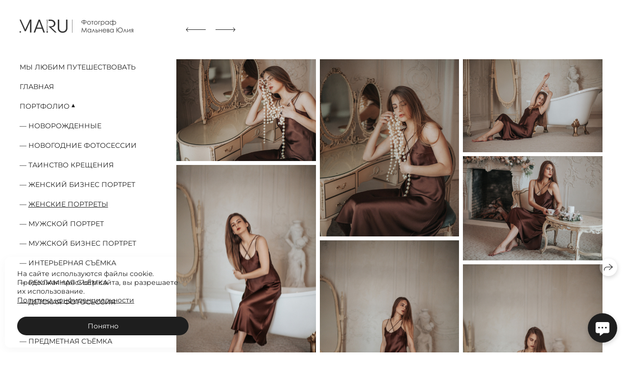

--- FILE ---
content_type: text/html; charset=utf-8
request_url: https://malneva.com/valeriya-1
body_size: 42769
content:
<!DOCTYPE html><html lang="ru"><head><meta charset="utf-8"><meta content="IE=edge" http-equiv="X-UA-Compatible"><meta content="width=1280" name="viewport"><meta content="wfolio" name="owner"><meta content="light" name="color-scheme"><meta name="theme-color" media="(prefers-color-scheme: light)"><meta name="theme-color" media="(prefers-color-scheme: dark)"><link href="https://malneva.com/valeriya-1" rel="canonical"><title>Валерия. Фотограф Мальнева Юлия в Липецке, в Москве. Фотостудия MARU в Липецке</title><meta name="robots" content="follow, index, max-snippet:-1, max-video-preview:-1, max-image-preview:large"><meta property="og:title" content="Валерия. Фотограф Мальнева Юлия в Липецке, в Москве. Фотостудия MARU в Липецке"><meta property="og:type" content="website"><meta property="og:locale" content="ru"><meta property="og:url" content="https://malneva.com/valeriya-1"><meta property="twitter:domain" content="malneva.com"><meta property="twitter:url" content="https://malneva.com/valeriya-1"><meta property="twitter:title" content="Валерия. Фотограф Мальнева Юлия в Липецке, в Москве. Фотостудия MARU в Липецке"><meta property="vk:image" content="https://i.wfolio.ru/x/vw6sK5bQa5Fcwe87C_Ouy9fEMYEO3Vmm/MTsPCuI8SXA_GXg5fXeD-Z4Yzl9CwsQg/oL_TbwG4oAs0LeBvDi55UW-Fxosi3qcT/W7oPAVtLDBtYt2u3IzVpXVvJwnnkOycC.jpeg"><meta property="og:image" content="https://i.wfolio.ru/x/2liGxMhJRjilwq8i78-UqZczLd56D3TA/sTnJtdZp03LsDDiOBzLXI-I2h26Bzrzc/OASKujqNOklatS8IUj_6HRVCc1-16vUD/C-YIKz7B2kg5BmN-cu_BkZv5oqsDtLCg.jpeg"><meta name="twitter:image" content="https://i.wfolio.ru/x/2liGxMhJRjilwq8i78-UqZczLd56D3TA/sTnJtdZp03LsDDiOBzLXI-I2h26Bzrzc/OASKujqNOklatS8IUj_6HRVCc1-16vUD/C-YIKz7B2kg5BmN-cu_BkZv5oqsDtLCg.jpeg"><meta name="twitter:card" content="summary_large_image"><link href="https://i.wfolio.ru/x/fzZscrDVcssx9z7fVx1wVatoGH1SiPhD/sjIIFMHaivdwzRqmzU8kybc2zQCXrN-L/jHA6A0P56ZLhlyOJSZzrrqgzIyUYn8Qi/CMNwJAWgU_75J_OAV_x2M3ZZ1I43cr2V.png" rel="icon" sizes="48x48" type="image/png"><link href="/favicon.ico" rel="icon" type="image/x-icon"><link href="https://i.wfolio.ru/x/nPyk9X8szP5j_Qqbh-YedmQ5zB9l-5jC/n2giKg88XC_zlnwvvxWOtqj6Ki94S45r/W_U4s-1Ek_h7GYDyFSE_q47kNo0ZKwjP/iXoKDJNkG-LfbqOq8h3OJnPD2PkkwBuU.png" rel="apple-touch-icon" sizes="180x180"><script>window.domains = ["447acztkna1w.wfolio.pro", "malneva.com"];
window.sharingSocialNetworks = ["whatsapp", "vk", "telegram", "viber"];
window.currentUrl = "https://malneva.com/valeriya-1";
window.previewMode = false;
window.previewDemo = false
window.lazySizesConfig = window.lazySizesConfig || {};
window.lazySizesConfig.init = false;
window.lazySizesConfig.expand = 1000;
window.lazySizesConfig.expFactor = 2.5;
window.locale = {"all":"Все","application":{"site_is_blocked":{"go_to_app":"Перейти к управлению","lost_visitors":"Столько посетителей было на сайте,\u003cbr\u003eпока он заблокирован","lost_visitors_with_count":"%{count} — cтолько посетителей было на сайте, пока он заблокирован","pay":"Оплатить","title":"Сайт не оплачен"}},"branding_html":"Сайт от \u003ca href=\"%{url}\" target=\"_blank\"\u003ewfolio\u003c/a\u003e","card":{"contact_button_label":"Контакты","goto_website":"Перейти на сайт","save":"Сохранить контакт","social_accounts":{"behance":"Behance","facebook":"Facebook","instagram":"Instagram","linkedin":"LinkedIn","max":"MAX","telegram":"Telegram","viber":"Viber","vk":"ВКонтакте","whatsapp":"WhatsApp","youtube":"YouTube"}},"close":"Закрыть","date":{"formats":{"day_month":"%-d %B","long":"%-d %B %Y"}},"defaults":{"card":{"occupation":"Фотограф"},"disk":{"project":{"selections_title":"Отбор фотографий"}},"pages":{"announcement_list":"Истории","contacts":"Контакты","fame":"Отзывы","main":"Главная","no_name":"Без названия","portfolio":"Портфолио","services":"Услуги"}},"disk":{"back":"Назад","blank_folder":"В этой папке нет фотографий.","blocked":{"description":"Превышен лимит в диске","title":"Проект заблокирован"},"carts":{"blank":{"description":"Чтобы купить фотографии, просто добавьте их в корзину. После оплаты водяной знак удалится и вы получите фотографии в исходном качестве.","start":"Начать отбор"},"disabled":{"button":"Контакты","title":"Покупка фотографий была отключена в данном проекте. За дополнительной информацией вы можете обратиться к владельцу проекта:"},"intro":{"close":"Продолжить выбор","description":"Чтобы купить фотографии, просто добавьте их в корзину. После оплаты водяной знак удалится, и вы получите фотографии в исходном качестве.","header":"Покупка цифровых фотографий"},"label":"Корзина","meta":{"amount":"Стоимость","count":"Фотографий","order":"Заказ №%{order_id}","pieces":"шт","stored_till":"Хранится до"},"new":{"close":"Продолжить выбор","contacts":{"description":"Заполните поля для добавления фотографий в корзину","title":"Ваши контакты"},"price":{"description":"Все цены указаны за цифровые фотографии","discount":"скидка %{percent}%","for_many_pieces":"При покупке от %{pieces_count} шт","for_one_piece":"Цена за одну шт","title":"Цена за фотографию"}},"payment_unavailable":{"description":"К сожалению, в настоящий момент оплата недоступна. Пожалуйста, повторите попытку позже.","title":"Оплата недоступна"},"share":{"description":"Чтобы вернуться к этой корзине, скопируйте и сохраните ссылку на нее","title":"Сохранить корзину"},"show":{"buy":"Купить","comment":"Оставить отзыв","download":"Скачать все файлы","paid":{"description":"Ваш заказ оплачен, теперь вы можете скачать фотографии","title":"Спасибо за покупку"},"save_cart":"Сохранить ссылку на корзину","share_cart":"Поделиться ссылкой на заказ","unpaid":{"description":"Оплатите заказ, чтобы скачать фотографии без водяных знаков","title":"Корзина"}},"title":"Корзина"},"comment":{"label":"Отзыв"},"comments":{"new":{"title":"Оставьте отзыв"}},"customer_name_format":{"first_last_name":"Имя и фамилия","last_first_name":"Фамилия и имя","name":"Ваше имя"},"download_disabled":{"description":"Чтобы скачать все файлы одним архивом, скопируйте ссылку, указанную ниже, и откройте ее в вашем браузере на компьютере или телефоне.","header":"Инструкция"},"download":{"file_download_title":"Скачать файл","folder":{"title":"Текущую папку"},"project":{"description":"Все файлы и папки","title":"Весь проект"},"selection":{"description":"Избранные файлы","title":"Избранное"},"title":"Скачать файлы","variants":{"file":"Оригинал","preview":"Для соцсетей"}},"download_files":{"destination":{"desktop":"Мой компьютер","google_drive":"Google Drive","mobile":"Мой телефон","title":"Скачать на","yandex_disk":"Яндекс Диск"},"size":{"original":"Оригинальный размер","preview":"Для соцсетей","title":"Выберите размер"}},"expires_on":"Хранится до %{date}","floating_menu":{"cart":"Корзина","comment":"Отзыв","download":"Скачать","more":"Еще","people":"Люди на фото","photolab":"Печать фото","products":"Услуги","selection":"Избранное","share":"Поделиться"},"login":{"authorize_as_guest":"Войти как гость","authorize_with_password":"Войти как заказчик"},"mobile_menu_modal":{"comment":"Написать отзыв","share":"Поделиться ссылкой"},"not_found":"Срок действия ссылки истёк","order_form":{"cart":{"description":"Проверьте контакты перед покупкой","order_title":"Продажа фотографий","title":"Покупка фотографий"}},"orders":{"description":"Спасибо, мы скоро с вами свяжемся","header":{"free":"Заказ №%{order_id} отправлен","paid":"Заказ №%{order_id} оплачен"},"return":"Вернуться к просмотру"},"password":{"enter":"Войти с паролем заказчика","guest_access":"Смотреть как гость","placeholder":"Введите пароль"},"people":{"index":{"description":"Идёт распознавание лиц.\u003cbr\u003eСписок появится после завершения обработки.","failed_recognize":"Никого не удалось распознать на загруженных фото.","select_person":"Выберите человека, чтобы посмотреть все фото","title":"Люди на фото"},"show":{"description":"%{count} фото с этим человеком","download":"Скачать все файлы","title":"Люди на фото"}},"photolab":{"button":"Перейти в типографию","description":"Вы переходите на сайт типографии-партнера, где вы сможете заказать печатные услуги с фотографиями из вашей галереи","title":"Печатные услуги"},"pieces":{"comments":{"edit":"Редактировать комментарий","new":"Оставьте комментарий"},"downloads":{"ios_modal":{"please_wait":"Нажмите на изображение, чтобы его сохранить. Изображение сохранится в Фото.","save_image":"Нажмите на изображение и удерживайте, чтобы его сохранить. Изображение сохранится в Фото."}},"video":{"gallery":{"download":"Скачать","too_large":"Онлайн-просмотр недоступен для больших видео. Скачайте файл, чтобы посмотреть его."}}},"products":{"description":"Закажите дополнительно","from":"от %{money}","photolab":{"button":"Создать макет","hint":{"fotoproekt":"Перейдите на сайт типографии «ФОТОпроект», чтобы сделать макет с вашими фотографиями:","print_rhinodesign":"Перейдите на сайт фотолаборатории «Print RHINODESIGN», чтобы сделать макет с вашими фотографиями:","rhinodesign":"Перейдите на сайт фотолаборатории «RHINODESIGN», чтобы сделать макет с вашими фотографиями:","yarkiy":"Перейдите на сайт типографии «Яркий Фотомаркет», чтобы сделать макет с вашими фотографиями:"},"label":"Печать фото","title":"Печать ваших фотографий"},"shop":{"label":"Услуги"},"title":"Специальные предложения"},"project_error":{"description":"Свяжитесь с владельцем для устранения ошибок","link":"Контакты","title":"Проект не отображается"},"save":"Сохранить","selection":{"blank":"В избранном нет файлов, начните выбирать прямо сейчас","commented_warning":{"cancel":"Отменить","confirm":"Убрать из избранного","description":"Если убрать файл из избранного, то комментарий будет удален.","header":"Предупреждение"},"edit":{"description":"Отбор уже завершен, но вы можете внести изменения в форму","title":"Внести изменения"},"finish":{"description":"После завершения отбора вы не сможете вносить изменения в Избранное. Владелец галереи получит уведомление о вашем выборе.","title":"Завершить отбор"},"finished":"Отбор завершен","finished_warning":{"button":"Контакты","description":"Для редактирования Избранного, пожалуйста, свяжитесь со мной.","header":"Вы уже завершили отбор"},"label":"Избранное","limit_exceeded":{"close":"Понятно","description":"Вы можете добавить в избранное только %{count}","header":"Предупреждение"},"logout":"Выход","new":{"description":"Заполните поля, чтобы сохранить список","login":"Или войдите в существующий список","submit":"Продолжить"},"pieces_limit":"Доступно для отбора: %{limit}","share":{"description":"Скопируйте ссылку на список избранного и возвращайтесь к нему в любое время и с любого устройства","title":"Ссылка на список избранного"},"show":{"description":"Чтобы вернуться к выбранным файлам позже, скопируйте и сохраните ссылку.","success":{"title":"Список создан"},"title":"Ссылка для входа"},"start":"Начать отбор","storefront":{"button":"Добавить в корзину","title":"Списки избранного были отключены в данном проекте. Вы можете добавить отобранные файлы в корзину для их покупки."},"title":"Избранное","update":"Переименовать","view_gallery":"Перейти в галерею"},"share":{"label":"Поделиться"},"snackbar":{"added_to_cart":"Добавлено в \u003ca href=\"%{link}\" data-turbo=\"true\" data-role=\"cart-link\"\u003eКорзину\u003c/a\u003e","added_to_selection":"Добавлено в \u003ca href=\"%{link}\" data-turbo=\"true\" data-role=\"selection-url\"\u003eИзбранное\u003c/a\u003e","changes_saved":"Изменения сохранены","comment_saved":"Комментарий сохранен","comment_sent":"Отзыв отправлен","selection_finished":"Отбор завершен"}},"download":"Скачать","email":"Email","enter_email":"Введите адрес электронной почты","enter_otp":"Введите пароль из письма","enter_password":"Введите пароль для доступа к этой странице","fame":{"add_avatar":"Выбрать фото","author_avatar":"Фотография","author_name":"Ваше имя","comment_submitted":"Ваш отзыв успешно отправлен! Он будет опубликован после модерации.","content":"Ваш отзыв","leave_comment":"Оставить отзыв","no_comments":"Отзывов пока нет, ваш будет первым!","social_url":"Ссылка на соцсеть (необязательно)","title":"Написать отзыв"},"fix_errors":"Пожалуйста, исправьте следующие ошибки:","gallery":{"cart":"В корзину","close":"Закрыть (Esc)","fullscreen":"В полный экран","next":"Следующий слайд (стрелка вправо)","prev":"Предыдущий слайд (стрелка влево)","selection":"Добавить в избранное","share":"Поделиться","zoom":"Увеличить/уменьшить"},"generic_error":"Что-то пошло не так","legal":{"i_accept_legals":"Я даю согласие на обработку персональных данных и соглашаюсь с условиями:","i_accept_privacy":"Я даю согласие на обработку персональных данных в соответствии с условиями \u003ca href=\"%{privacy_url}\" target=\"_blank\"\u003eполитики конфиденциальности\u003c/a\u003e.","i_accept_terms":"Я принимаю условия \u003ca href=\"%{terms_url}\" target=\"_blank\"\u003eоферты\u003c/a\u003e.","legal_privacy":"Политика конфиденциальности","legal_terms":"Оферта"},"login":"Войти","menu":"Меню","message_submitted":"Ваше сообщение успешно отправлено!","more":"Ещё","order":{"fields":{"comment":"Комментарий","email":"Email","name":"Ваше имя","phone":"Номер телефона"},"form":{"checkout":"Перейти к оплате","order":"Заказать","pay_with":"Оплата через %{payment_method}","sold_out":"Товар закончился"},"methods":{"bepaid":"BePaid","debug":"Тестовая оплата","debug_failed":"Оплата с отменой","freedompay":"Freedom Pay","liqpay":"Liqpay","mercadopago":"Mercado Pago","paypal":"PayPal","prodamus":"Prodamus","robokassa":"Робокасса","robokassa_kz":"Робокасса (KZ)","stripe":"Stripe","tinkoff":"Т-Банк","yookassa":"ЮКасса"},"success":{"close":"Закрыть","title":"Заявка отправлена"}},"otp_description":"Для доступа к странице проверьте почту (%{email}) и введите пароль, указанный в письме:","pages":{"legal_privacy":{"title":"Политика обработки персональных данных"},"legal_terms":{"title":"Оферта"},"not_found":{"back":"Вернуться на главную","message":"Неправильно набран адрес или такой страницы на сайте больше не существует.","title":"Страница не найдена"}},"plurals":{"files":{"one":"%{count} файл","few":"%{count} файла","many":"%{count} файлов","other":"%{count} файлов"}},"product":{"inactive":"Товар недоступен","order":"Оформить заказ"},"search":"Поиск","sections":{"inline_page":{"more":"Смотреть еще"}},"share":{"back":"Вернуться к сайту","button":"Поделиться ссылкой","copied":"Скопировано!","copy":"Скопировать","copy_link":"Скопировать ссылку","social_buttons":"Или отправьте через социальные сети","success":"Ссылка скопирована"},"shared":{"tracking":{"content":"На сайте используются файлы cookie. Продолжая просмотр сайта, вы разрешаете их использование. %{suffix}","okay":"Понятно","privacy_policy":"Политика конфиденциальности"}},"submit":"Отправить","submit_disabled":"Отправка…","tags":"Теги","transient_error":{"tell_owner":"При регулярном повторении ошибки сообщите владельцу сайта.","title":"Произошла техническая ошибка. Приносим извинения за временные неудобства.","try_reload":"Попробуйте обновить страницу через некоторое время."},"view":"Посмотреть галерею"};
window.siteId = "VDdvrQGE";
window.currentItemsIds = [1417611,1387027,1316452];
window.trackingEnabled = true;window.eventTrackerURL = "https://track.wfolio.ru/api/event";
window.eventTrackerExternalIdentifier = "malneva.com";
</script><link href="https://fonts.gstatic.com" rel="preconnect" crossorigin="anonymous"><style>/* cyrillic-ext */
@font-face {
  font-family: "Montserrat";
  font-style: italic;
  font-weight: 400;
  src: url("https://fonts.gstatic.com/s/montserrat/v25/JTUQjIg1_i6t8kCHKm459WxRxC7mw9c.woff2") format("woff2");
  unicode-range: U+0460-052F, U+1C80-1C88, U+20B4, U+2DE0-2DFF, U+A640-A69F, U+FE2E-FE2F;
}
/* cyrillic */
@font-face {
  font-family: "Montserrat";
  font-style: italic;
  font-weight: 400;
  src: url("https://fonts.gstatic.com/s/montserrat/v25/JTUQjIg1_i6t8kCHKm459WxRzS7mw9c.woff2") format("woff2");
  unicode-range: U+0301, U+0400-045F, U+0490-0491, U+04B0-04B1, U+2116;
}
/* vietnamese */
@font-face {
  font-family: "Montserrat";
  font-style: italic;
  font-weight: 400;
  src: url("https://fonts.gstatic.com/s/montserrat/v25/JTUQjIg1_i6t8kCHKm459WxRxi7mw9c.woff2") format("woff2");
  unicode-range: U+0102-0103, U+0110-0111, U+0128-0129, U+0168-0169, U+01A0-01A1, U+01AF-01B0, U+1EA0-1EF9, U+20AB;
}
/* latin-ext */
@font-face {
  font-family: "Montserrat";
  font-style: italic;
  font-weight: 400;
  src: url("https://fonts.gstatic.com/s/montserrat/v25/JTUQjIg1_i6t8kCHKm459WxRxy7mw9c.woff2") format("woff2");
  unicode-range: U+0100-024F, U+0259, U+1E00-1EFF, U+2020, U+20A0-20AB, U+20AD-20CF, U+2113, U+2C60-2C7F, U+A720-A7FF;
}
/* latin */
@font-face {
  font-family: "Montserrat";
  font-style: italic;
  font-weight: 400;
  src: url("https://fonts.gstatic.com/s/montserrat/v25/JTUQjIg1_i6t8kCHKm459WxRyS7m.woff2") format("woff2");
  unicode-range: U+0000-00FF, U+0131, U+0152-0153, U+02BB-02BC, U+02C6, U+02DA, U+02DC, U+2000-206F, U+2074, U+20AC, U+2122, U+2191, U+2193, U+2212, U+2215, U+FEFF, U+FFFD;
}
/* cyrillic-ext */
@font-face {
  font-family: "Montserrat";
  font-style: italic;
  font-weight: 700;
  src: url("https://fonts.gstatic.com/s/montserrat/v25/JTUQjIg1_i6t8kCHKm459WxRxC7mw9c.woff2") format("woff2");
  unicode-range: U+0460-052F, U+1C80-1C88, U+20B4, U+2DE0-2DFF, U+A640-A69F, U+FE2E-FE2F;
}
/* cyrillic */
@font-face {
  font-family: "Montserrat";
  font-style: italic;
  font-weight: 700;
  src: url("https://fonts.gstatic.com/s/montserrat/v25/JTUQjIg1_i6t8kCHKm459WxRzS7mw9c.woff2") format("woff2");
  unicode-range: U+0301, U+0400-045F, U+0490-0491, U+04B0-04B1, U+2116;
}
/* vietnamese */
@font-face {
  font-family: "Montserrat";
  font-style: italic;
  font-weight: 700;
  src: url("https://fonts.gstatic.com/s/montserrat/v25/JTUQjIg1_i6t8kCHKm459WxRxi7mw9c.woff2") format("woff2");
  unicode-range: U+0102-0103, U+0110-0111, U+0128-0129, U+0168-0169, U+01A0-01A1, U+01AF-01B0, U+1EA0-1EF9, U+20AB;
}
/* latin-ext */
@font-face {
  font-family: "Montserrat";
  font-style: italic;
  font-weight: 700;
  src: url("https://fonts.gstatic.com/s/montserrat/v25/JTUQjIg1_i6t8kCHKm459WxRxy7mw9c.woff2") format("woff2");
  unicode-range: U+0100-024F, U+0259, U+1E00-1EFF, U+2020, U+20A0-20AB, U+20AD-20CF, U+2113, U+2C60-2C7F, U+A720-A7FF;
}
/* latin */
@font-face {
  font-family: "Montserrat";
  font-style: italic;
  font-weight: 700;
  src: url("https://fonts.gstatic.com/s/montserrat/v25/JTUQjIg1_i6t8kCHKm459WxRyS7m.woff2") format("woff2");
  unicode-range: U+0000-00FF, U+0131, U+0152-0153, U+02BB-02BC, U+02C6, U+02DA, U+02DC, U+2000-206F, U+2074, U+20AC, U+2122, U+2191, U+2193, U+2212, U+2215, U+FEFF, U+FFFD;
}
/* cyrillic-ext */
@font-face {
  font-family: "Montserrat";
  font-style: normal;
  font-weight: 400;
  src: url("https://fonts.gstatic.com/s/montserrat/v25/JTUSjIg1_i6t8kCHKm459WRhyzbi.woff2") format("woff2");
  unicode-range: U+0460-052F, U+1C80-1C88, U+20B4, U+2DE0-2DFF, U+A640-A69F, U+FE2E-FE2F;
}
/* cyrillic */
@font-face {
  font-family: "Montserrat";
  font-style: normal;
  font-weight: 400;
  src: url("https://fonts.gstatic.com/s/montserrat/v25/JTUSjIg1_i6t8kCHKm459W1hyzbi.woff2") format("woff2");
  unicode-range: U+0301, U+0400-045F, U+0490-0491, U+04B0-04B1, U+2116;
}
/* vietnamese */
@font-face {
  font-family: "Montserrat";
  font-style: normal;
  font-weight: 400;
  src: url("https://fonts.gstatic.com/s/montserrat/v25/JTUSjIg1_i6t8kCHKm459WZhyzbi.woff2") format("woff2");
  unicode-range: U+0102-0103, U+0110-0111, U+0128-0129, U+0168-0169, U+01A0-01A1, U+01AF-01B0, U+1EA0-1EF9, U+20AB;
}
/* latin-ext */
@font-face {
  font-family: "Montserrat";
  font-style: normal;
  font-weight: 400;
  src: url("https://fonts.gstatic.com/s/montserrat/v25/JTUSjIg1_i6t8kCHKm459Wdhyzbi.woff2") format("woff2");
  unicode-range: U+0100-024F, U+0259, U+1E00-1EFF, U+2020, U+20A0-20AB, U+20AD-20CF, U+2113, U+2C60-2C7F, U+A720-A7FF;
}
/* latin */
@font-face {
  font-family: "Montserrat";
  font-style: normal;
  font-weight: 400;
  src: url("https://fonts.gstatic.com/s/montserrat/v25/JTUSjIg1_i6t8kCHKm459Wlhyw.woff2") format("woff2");
  unicode-range: U+0000-00FF, U+0131, U+0152-0153, U+02BB-02BC, U+02C6, U+02DA, U+02DC, U+2000-206F, U+2074, U+20AC, U+2122, U+2191, U+2193, U+2212, U+2215, U+FEFF, U+FFFD;
}
/* cyrillic-ext */
@font-face {
  font-family: "Montserrat";
  font-style: normal;
  font-weight: 700;
  src: url("https://fonts.gstatic.com/s/montserrat/v25/JTUSjIg1_i6t8kCHKm459WRhyzbi.woff2") format("woff2");
  unicode-range: U+0460-052F, U+1C80-1C88, U+20B4, U+2DE0-2DFF, U+A640-A69F, U+FE2E-FE2F;
}
/* cyrillic */
@font-face {
  font-family: "Montserrat";
  font-style: normal;
  font-weight: 700;
  src: url("https://fonts.gstatic.com/s/montserrat/v25/JTUSjIg1_i6t8kCHKm459W1hyzbi.woff2") format("woff2");
  unicode-range: U+0301, U+0400-045F, U+0490-0491, U+04B0-04B1, U+2116;
}
/* vietnamese */
@font-face {
  font-family: "Montserrat";
  font-style: normal;
  font-weight: 700;
  src: url("https://fonts.gstatic.com/s/montserrat/v25/JTUSjIg1_i6t8kCHKm459WZhyzbi.woff2") format("woff2");
  unicode-range: U+0102-0103, U+0110-0111, U+0128-0129, U+0168-0169, U+01A0-01A1, U+01AF-01B0, U+1EA0-1EF9, U+20AB;
}
/* latin-ext */
@font-face {
  font-family: "Montserrat";
  font-style: normal;
  font-weight: 700;
  src: url("https://fonts.gstatic.com/s/montserrat/v25/JTUSjIg1_i6t8kCHKm459Wdhyzbi.woff2") format("woff2");
  unicode-range: U+0100-024F, U+0259, U+1E00-1EFF, U+2020, U+20A0-20AB, U+20AD-20CF, U+2113, U+2C60-2C7F, U+A720-A7FF;
}
/* latin */
@font-face {
  font-family: "Montserrat";
  font-style: normal;
  font-weight: 700;
  src: url("https://fonts.gstatic.com/s/montserrat/v25/JTUSjIg1_i6t8kCHKm459Wlhyw.woff2") format("woff2");
  unicode-range: U+0000-00FF, U+0131, U+0152-0153, U+02BB-02BC, U+02C6, U+02DA, U+02DC, U+2000-206F, U+2074, U+20AC, U+2122, U+2191, U+2193, U+2212, U+2215, U+FEFF, U+FFFD;
}
</style><link href="https://fonts.gstatic.com" rel="preconnect" crossorigin="anonymous"><style>/* cyrillic */
@font-face {
  font-family: "Poiret One";
  font-style: normal;
  font-weight: 400;
  src: url("https://fonts.gstatic.com/s/poiretone/v14/UqyVK80NJXN4zfRgbdfbo5pcV_cx.woff2") format("woff2");
  unicode-range: U+0301, U+0400-045F, U+0490-0491, U+04B0-04B1, U+2116;
}
/* latin-ext */
@font-face {
  font-family: "Poiret One";
  font-style: normal;
  font-weight: 400;
  src: url("https://fonts.gstatic.com/s/poiretone/v14/UqyVK80NJXN4zfRgbdfbo5BcV_cx.woff2") format("woff2");
  unicode-range: U+0100-024F, U+0259, U+1E00-1EFF, U+2020, U+20A0-20AB, U+20AD-20CF, U+2113, U+2C60-2C7F, U+A720-A7FF;
}
/* latin */
@font-face {
  font-family: "Poiret One";
  font-style: normal;
  font-weight: 400;
  src: url("https://fonts.gstatic.com/s/poiretone/v14/UqyVK80NJXN4zfRgbdfbo55cVw.woff2") format("woff2");
  unicode-range: U+0000-00FF, U+0131, U+0152-0153, U+02BB-02BC, U+02C6, U+02DA, U+02DC, U+2000-206F, U+2074, U+20AC, U+2122, U+2191, U+2193, U+2212, U+2215, U+FEFF, U+FFFD;
}
</style><style>body {
  font-family: Montserrat, sans-serif;
  font-weight: normal;
}
h1, h2, h3 {
  font-family: 'Poiret One', cursive;
  font-weight: normal;
}
</style><style>/*! normalize.css v4.1.1 | MIT License | github.com/necolas/normalize.css */html{font-family:sans-serif;-ms-text-size-adjust:100%;-webkit-text-size-adjust:100%}body{margin:0}article,aside,details,figcaption,figure,footer,header,main,menu,nav,section,summary{display:block}audio,canvas,progress,video{display:inline-block}audio:not([controls]){display:none;height:0}progress{vertical-align:baseline}template,[hidden]{display:none}a{background-color:transparent;-webkit-text-decoration-skip:objects}a:active,a:hover{outline-width:0}abbr[title]{border-bottom:none;text-decoration:underline;-webkit-text-decoration:underline dotted;text-decoration:underline dotted}b,strong{font-weight:inherit}b,strong{font-weight:bolder}dfn{font-style:italic}h1{font-size:2em;margin:0.67em 0}mark{background-color:#ff0;color:#000}small{font-size:80%}sub,sup{font-size:75%;line-height:0;position:relative;vertical-align:baseline}sub{bottom:-0.25em}sup{top:-0.5em}img{border-style:none}svg:not(:root){overflow:hidden}code,kbd,pre,samp{font-family:monospace, monospace;font-size:1em}figure{margin:1em 40px}hr{box-sizing:content-box;height:0;overflow:visible}button,input,select,textarea{font:inherit;margin:0}optgroup{font-weight:bold}button,input{overflow:visible}button,select{text-transform:none}button,html [type="button"],[type="reset"],[type="submit"]{-webkit-appearance:button}button::-moz-focus-inner,[type="button"]::-moz-focus-inner,[type="reset"]::-moz-focus-inner,[type="submit"]::-moz-focus-inner{border-style:none;padding:0}button:-moz-focusring,[type="button"]:-moz-focusring,[type="reset"]:-moz-focusring,[type="submit"]:-moz-focusring{outline:1px dotted ButtonText}fieldset{border:1px solid #c0c0c0;margin:0 2px;padding:0.35em 0.625em 0.75em}legend{box-sizing:border-box;color:inherit;display:table;max-width:100%;padding:0;white-space:normal}textarea{overflow:auto}[type="checkbox"],[type="radio"]{box-sizing:border-box;padding:0}[type="number"]::-webkit-inner-spin-button,[type="number"]::-webkit-outer-spin-button{height:auto}[type="search"]{-webkit-appearance:textfield;outline-offset:-2px}[type="search"]::-webkit-search-cancel-button,[type="search"]::-webkit-search-decoration{-webkit-appearance:none}::-webkit-input-placeholder{color:inherit;opacity:0.54}::-webkit-file-upload-button{-webkit-appearance:button;font:inherit}.row{display:flex;flex-wrap:wrap;width:auto;min-width:0}.row::after{content:"";display:table;clear:both}.row [class^="col-"]{display:flex;flex-direction:column;justify-content:space-between;min-height:1px}.row .col-sm-1{width:8.3333333333%}.row .col-sm-2{width:16.6666666667%}.row .col-sm-3{width:25%}.row .col-sm-4{width:33.3333333333%}.row .col-sm-5{width:41.6666666667%}.row .col-sm-6{width:50%}.row .col-sm-7{width:58.3333333333%}.row .col-sm-8{width:66.6666666667%}.row .col-sm-9{width:75%}.row .col-sm-10{width:83.3333333333%}.row .col-sm-11{width:91.6666666667%}.row .col-sm-12{width:100%}@media (min-width: 769px){.row .col-md-1{width:8.3333333333%}.row .col-md-offset-1{margin-left:8.3333333333%}}@media (min-width: 769px){.row .col-md-2{width:16.6666666667%}.row .col-md-offset-2{margin-left:16.6666666667%}}@media (min-width: 769px){.row .col-md-3{width:25%}.row .col-md-offset-3{margin-left:25%}}@media (min-width: 769px){.row .col-md-4{width:33.3333333333%}.row .col-md-offset-4{margin-left:33.3333333333%}}@media (min-width: 769px){.row .col-md-5{width:41.6666666667%}.row .col-md-offset-5{margin-left:41.6666666667%}}@media (min-width: 769px){.row .col-md-6{width:50%}.row .col-md-offset-6{margin-left:50%}}@media (min-width: 769px){.row .col-md-7{width:58.3333333333%}.row .col-md-offset-7{margin-left:58.3333333333%}}@media (min-width: 769px){.row .col-md-8{width:66.6666666667%}.row .col-md-offset-8{margin-left:66.6666666667%}}@media (min-width: 769px){.row .col-md-9{width:75%}.row .col-md-offset-9{margin-left:75%}}@media (min-width: 769px){.row .col-md-10{width:83.3333333333%}.row .col-md-offset-10{margin-left:83.3333333333%}}@media (min-width: 769px){.row .col-md-11{width:91.6666666667%}.row .col-md-offset-11{margin-left:91.6666666667%}}@media (min-width: 769px){.row .col-md-12{width:100%}.row .col-md-offset-12{margin-left:100%}}@media (min-width: 961px){.row .col-lg-1{width:8.3333333333%}.row .col-lg-offset-1{margin-left:8.3333333333%}}@media (min-width: 961px){.row .col-lg-2{width:16.6666666667%}.row .col-lg-offset-2{margin-left:16.6666666667%}}@media (min-width: 961px){.row .col-lg-3{width:25%}.row .col-lg-offset-3{margin-left:25%}}@media (min-width: 961px){.row .col-lg-4{width:33.3333333333%}.row .col-lg-offset-4{margin-left:33.3333333333%}}@media (min-width: 961px){.row .col-lg-5{width:41.6666666667%}.row .col-lg-offset-5{margin-left:41.6666666667%}}@media (min-width: 961px){.row .col-lg-6{width:50%}.row .col-lg-offset-6{margin-left:50%}}@media (min-width: 961px){.row .col-lg-7{width:58.3333333333%}.row .col-lg-offset-7{margin-left:58.3333333333%}}@media (min-width: 961px){.row .col-lg-8{width:66.6666666667%}.row .col-lg-offset-8{margin-left:66.6666666667%}}@media (min-width: 961px){.row .col-lg-9{width:75%}.row .col-lg-offset-9{margin-left:75%}}@media (min-width: 961px){.row .col-lg-10{width:83.3333333333%}.row .col-lg-offset-10{margin-left:83.3333333333%}}@media (min-width: 961px){.row .col-lg-11{width:91.6666666667%}.row .col-lg-offset-11{margin-left:91.6666666667%}}@media (min-width: 961px){.row .col-lg-12{width:100%}.row .col-lg-offset-12{margin-left:100%}}:root{--color-bg: #ffffff;--color-bg--rgb: 255, 255, 255;--color-bg-hover: #f7f7f7;--color-bg-hover--rgb: 247, 247, 247;--color-text: #1e1e1e;--color-text--rgb: 30, 30, 30;--color-text-hover: #1e1e1e;--color-text-hover--rgb: 30, 30, 30;--color-header: #1e1e1e;--color-header--rgb: 30, 30, 30;--color-link: #656565;--color-link--rgb: 101, 101, 101;--color-border: #1e1e1e40;--color-border--rgb: 30, 30, 30;--color-border-bright: #1e1e1e80;--color-border-bright--rgb: 30, 30, 30;--color-button-bg: #1e1e1e;--color-button-bg--rgb: 30, 30, 30;--color-button-bg-hover: #656565;--color-button-bg-hover--rgb: 101, 101, 101;--color-button-text: #ffffff;--color-button-text--rgb: 255, 255, 255;--color-button-text-hover: #ffffff;--color-button-text-hover--rgb: 255, 255, 255;--color-button-outline: #1e1e1e;--color-button-outline--rgb: 30, 30, 30;--color-button-outline-bg-hover: #1e1e1e;--color-button-outline-bg-hover--rgb: 30, 30, 30;--color-button-outline-text-hover: #ffffff;--color-button-outline-text-hover--rgb: 255, 255, 255;--color-form-bg: #1e1e1e0d;--color-form-bg--rgb: 30, 30, 30;--color-form-placeholder: #1e1e1e66;--color-form-placeholder--rgb: 30, 30, 30;--color-accent-bg: #f7f7f7;--color-accent-bg--rgb: 247, 247, 247;--color-accent-bg-hover: #ffffff;--color-accent-bg-hover--rgb: 255, 255, 255;--color-accent-text: #1e1e1e;--color-accent-text--rgb: 30, 30, 30;--color-accent-text-hover: #1e1e1e;--color-accent-text-hover--rgb: 30, 30, 30;--color-accent-header: #1e1e1e;--color-accent-header--rgb: 30, 30, 30;--color-accent-link: #656565;--color-accent-link--rgb: 101, 101, 101;--color-accent-border: #1e1e1e40;--color-accent-border--rgb: 30, 30, 30;--color-accent-border-bright: #1e1e1e80;--color-accent-border-bright--rgb: 30, 30, 30;--color-accent-button-bg: #1e1e1e;--color-accent-button-bg--rgb: 30, 30, 30;--color-accent-button-bg-hover: #656565;--color-accent-button-bg-hover--rgb: 101, 101, 101;--color-accent-button-text: #ffffff;--color-accent-button-text--rgb: 255, 255, 255;--color-accent-button-text-hover: #ffffff;--color-accent-button-text-hover--rgb: 255, 255, 255;--color-accent-button-outline: #1e1e1e;--color-accent-button-outline--rgb: 30, 30, 30;--color-accent-button-outline-bg-hover: #1e1e1e;--color-accent-button-outline-bg-hover--rgb: 30, 30, 30;--color-accent-button-outline-text-hover: #ffffff;--color-accent-button-outline-text-hover--rgb: 255, 255, 255;--color-accent-form-bg: #ffffff;--color-accent-form-bg--rgb: 255, 255, 255;--color-accent-form-placeholder: #1e1e1e66;--color-accent-form-placeholder--rgb: 30, 30, 30;--color-contrast-bg: #1e1e1e;--color-contrast-bg--rgb: 30, 30, 30;--color-contrast-bg-hover: #ffffff1a;--color-contrast-bg-hover--rgb: 255, 255, 255;--color-contrast-text: #ffffff;--color-contrast-text--rgb: 255, 255, 255;--color-contrast-text-hover: #ffffff;--color-contrast-text-hover--rgb: 255, 255, 255;--color-contrast-header: #ffffff;--color-contrast-header--rgb: 255, 255, 255;--color-contrast-link: #c6c6c6;--color-contrast-link--rgb: 198, 198, 198;--color-contrast-border: #ffffff40;--color-contrast-border--rgb: 255, 255, 255;--color-contrast-border-bright: #ffffff80;--color-contrast-border-bright--rgb: 255, 255, 255;--color-contrast-button-bg: #ffffff;--color-contrast-button-bg--rgb: 255, 255, 255;--color-contrast-button-bg-hover: #c6c6c6;--color-contrast-button-bg-hover--rgb: 198, 198, 198;--color-contrast-button-text: #1e1e1e;--color-contrast-button-text--rgb: 30, 30, 30;--color-contrast-button-text-hover: #1e1e1e;--color-contrast-button-text-hover--rgb: 30, 30, 30;--color-contrast-button-outline: #ffffff;--color-contrast-button-outline--rgb: 255, 255, 255;--color-contrast-button-outline-bg-hover: #ffffff;--color-contrast-button-outline-bg-hover--rgb: 255, 255, 255;--color-contrast-button-outline-text-hover: #1e1e1e;--color-contrast-button-outline-text-hover--rgb: 30, 30, 30;--color-contrast-form-bg: #ffffff1a;--color-contrast-form-bg--rgb: 255, 255, 255;--color-contrast-form-placeholder: #ffffff66;--color-contrast-form-placeholder--rgb: 255, 255, 255;--color-contrast-menu-text-hover: #c6c6c6;--color-contrast-menu-text-hover--rgb: 198, 198, 198}body[color-scheme="light"]{--color-bg: #ffffff;--color-bg--rgb: 255, 255, 255;--color-bg-hover: #f7f7f7;--color-bg-hover--rgb: 247, 247, 247;--color-text: #1e1e1e;--color-text--rgb: 30, 30, 30;--color-text-hover: #1e1e1e;--color-text-hover--rgb: 30, 30, 30;--color-header: #1e1e1e;--color-header--rgb: 30, 30, 30;--color-link: #656565;--color-link--rgb: 101, 101, 101;--color-border: #1e1e1e40;--color-border--rgb: 30, 30, 30;--color-border-bright: #1e1e1e80;--color-border-bright--rgb: 30, 30, 30;--color-button-bg: #1e1e1e;--color-button-bg--rgb: 30, 30, 30;--color-button-bg-hover: #656565;--color-button-bg-hover--rgb: 101, 101, 101;--color-button-text: #ffffff;--color-button-text--rgb: 255, 255, 255;--color-button-text-hover: #ffffff;--color-button-text-hover--rgb: 255, 255, 255;--color-button-outline: #1e1e1e;--color-button-outline--rgb: 30, 30, 30;--color-button-outline-bg-hover: #1e1e1e;--color-button-outline-bg-hover--rgb: 30, 30, 30;--color-button-outline-text-hover: #ffffff;--color-button-outline-text-hover--rgb: 255, 255, 255;--color-form-bg: #1e1e1e0d;--color-form-bg--rgb: 30, 30, 30;--color-form-placeholder: #1e1e1e66;--color-form-placeholder--rgb: 30, 30, 30;--color-accent-bg: #f7f7f7;--color-accent-bg--rgb: 247, 247, 247;--color-accent-bg-hover: #ffffff;--color-accent-bg-hover--rgb: 255, 255, 255;--color-accent-text: #1e1e1e;--color-accent-text--rgb: 30, 30, 30;--color-accent-text-hover: #1e1e1e;--color-accent-text-hover--rgb: 30, 30, 30;--color-accent-header: #1e1e1e;--color-accent-header--rgb: 30, 30, 30;--color-accent-link: #656565;--color-accent-link--rgb: 101, 101, 101;--color-accent-border: #1e1e1e40;--color-accent-border--rgb: 30, 30, 30;--color-accent-border-bright: #1e1e1e80;--color-accent-border-bright--rgb: 30, 30, 30;--color-accent-button-bg: #1e1e1e;--color-accent-button-bg--rgb: 30, 30, 30;--color-accent-button-bg-hover: #656565;--color-accent-button-bg-hover--rgb: 101, 101, 101;--color-accent-button-text: #ffffff;--color-accent-button-text--rgb: 255, 255, 255;--color-accent-button-text-hover: #ffffff;--color-accent-button-text-hover--rgb: 255, 255, 255;--color-accent-button-outline: #1e1e1e;--color-accent-button-outline--rgb: 30, 30, 30;--color-accent-button-outline-bg-hover: #1e1e1e;--color-accent-button-outline-bg-hover--rgb: 30, 30, 30;--color-accent-button-outline-text-hover: #ffffff;--color-accent-button-outline-text-hover--rgb: 255, 255, 255;--color-accent-form-bg: #ffffff;--color-accent-form-bg--rgb: 255, 255, 255;--color-accent-form-placeholder: #1e1e1e66;--color-accent-form-placeholder--rgb: 30, 30, 30;--color-contrast-bg: #1e1e1e;--color-contrast-bg--rgb: 30, 30, 30;--color-contrast-bg-hover: #ffffff1a;--color-contrast-bg-hover--rgb: 255, 255, 255;--color-contrast-text: #ffffff;--color-contrast-text--rgb: 255, 255, 255;--color-contrast-text-hover: #ffffff;--color-contrast-text-hover--rgb: 255, 255, 255;--color-contrast-header: #ffffff;--color-contrast-header--rgb: 255, 255, 255;--color-contrast-link: #c6c6c6;--color-contrast-link--rgb: 198, 198, 198;--color-contrast-border: #ffffff40;--color-contrast-border--rgb: 255, 255, 255;--color-contrast-border-bright: #ffffff80;--color-contrast-border-bright--rgb: 255, 255, 255;--color-contrast-button-bg: #ffffff;--color-contrast-button-bg--rgb: 255, 255, 255;--color-contrast-button-bg-hover: #c6c6c6;--color-contrast-button-bg-hover--rgb: 198, 198, 198;--color-contrast-button-text: #1e1e1e;--color-contrast-button-text--rgb: 30, 30, 30;--color-contrast-button-text-hover: #1e1e1e;--color-contrast-button-text-hover--rgb: 30, 30, 30;--color-contrast-button-outline: #ffffff;--color-contrast-button-outline--rgb: 255, 255, 255;--color-contrast-button-outline-bg-hover: #ffffff;--color-contrast-button-outline-bg-hover--rgb: 255, 255, 255;--color-contrast-button-outline-text-hover: #1e1e1e;--color-contrast-button-outline-text-hover--rgb: 30, 30, 30;--color-contrast-form-bg: #ffffff1a;--color-contrast-form-bg--rgb: 255, 255, 255;--color-contrast-form-placeholder: #ffffff66;--color-contrast-form-placeholder--rgb: 255, 255, 255;--color-contrast-menu-text-hover: #c6c6c6;--color-contrast-menu-text-hover--rgb: 198, 198, 198}:root{--color-marketing-informer-bg-color: #b75621;--color-marketing-informer-bg-color--rgb: 183, 86, 33;--color-marketing-informer-text-color: #e1dcc6;--color-marketing-informer-text-color--rgb: 225, 220, 198}:root{color-scheme:light dark}body{--color-text-muted: rgba(var(--color-text--rgb), 0.75);--color-text-light: rgba(var(--color-text--rgb), 0.4);--color-subheader: var(--color-header);--color-accent-subheader: var(--color-accent-header);--color-contrast-subheader: var(--color-contrast-header);--color-menu-bg: var(--color-bg);--color-menu-text: var(--color-text);--color-menu-text-muted: rgba(var(--color-text--rgb), 0.6);--color-menu-separator: rgba(var(--color-text--rgb), 0.5);--color-menu-text-hover: var(--color-menu-text-muted);--color-form-text: var(--color-text);--color-form-success-bg: rgba(108,155,142,0.2);--color-form-error-bg: rgba(195,157,59,0.2);--color-form-underline: var(--color-border);--color-checkbox-bg: var(--color-button-bg);--color-checkbox-text: var(--color-button-text)}body.-menu-accent{--color-menu-bg: var(--color-accent-bg);--color-menu-text: var(--color-accent-text);--color-menu-text-muted: rgba(var(--color-accent-text--rgb), 0.6);--color-menu-separator: rgba(var(--color-accent-text--rgb), 0.5)}body.-menu-contrast{--color-menu-bg: var(--color-contrast-bg);--color-menu-text: var(--color-contrast-text);--color-menu-text-hover: var(--color-contrast-menu-text-hover);--color-menu-text-muted: rgba(var(--color-contrast-text--rgb), 0.6);--color-menu-separator: rgba(var(--color-contrast-text--rgb), 0.5)}body.-accent-headers{--color-header: var(--color-accent-link);--color-subheader: var(--color-accent-link);--color-accent-header: var(--color-accent-link);--color-accent-subheader: var(--color-accent-link)}body.-accented{--color-subheader: var(--color-link);--color-accent-subheader: var(--color-accent-link);--color-contrast-subheader: var(--color-contrast-link)}body.-color-scheme:not(.-accented){--color-button-outline: var(--color-text);--color-accent-button-outline: var(--color-accent-text);--color-contrast-button-outline: var(--color-contrast-text)}.sections-container.-background-image{--color-bg: #000;--color-border: #fff;--color-text: #fff;--color-text--rgb: 255,255,255;--color-header: #fff;--color-subheader: #fff;--color-link: #fff;--color-button-text: #000;--color-button-bg: var(--color-header);--color-button-outline: var(--color-header);--color-button-outline-bg-hover: var(--color-header);--color-button-outline-text-hover: var(--color-button-text);--color-form-bg: rgba(var(--color-text--rgb), 0.1);--color-form-underline: var(--color-border);--color-form-placeholder: rgba(var(--color-text--rgb), 0.4);--color-checkbox-bg: var(--color-button-bg);--color-checkbox-text: var(--color-button-text)}.sections-container.-background-accent{--color-bg: var(--color-accent-bg);--color-bg-hover: var(--color-accent-bg-hover);--color-text: var(--color-accent-text);--color-text--rgb: var(--color-accent-text--rgb);--color-text-hover: var(--color-accent-text-hover);--color-text-muted: rgba(var(--color-accent-text--rgb), 0.75);--color-text-light: rgba(var(--color-accent-text--rgb), 0.4);--color-header: var(--color-accent-header);--color-subheader: var(--color-accent-subheader);--color-link: var(--color-accent-link);--color-border: var(--color-accent-border);--color-border-bright: var(--color-accent-border-bright);--color-button-text: var(--color-accent-button-text);--color-button-text-hover: var(--color-accent-button-text-hover);--color-button-bg: var(--color-accent-button-bg);--color-button-bg-hover: var(--color-accent-button-bg-hover);--color-button-outline: var(--color-accent-button-outline);--color-button-outline-bg-hover: var(--color-accent-button-outline-bg-hover);--color-button-outline-text-hover: var(--color-accent-button-outline-text-hover);--color-form-bg: var(--color-accent-form-bg);--color-form-underline: var(--color-accent-border);--color-form-placeholder: var(--color-accent-form-placeholder);--color-checkbox-bg: var(--color-accent-button-bg);--color-checkbox-text: var(--color-accent-button-text)}.sections-container.-background-contrast{--color-bg: var(--color-contrast-bg);--color-bg-hover: var(--color-contrast-bg-hover);--color-text: var(--color-contrast-text);--color-text--rgb: var(--color-contrast-text--rgb);--color-text-hover: var(--color-contrast-text-hover);--color-text-muted: rgba(var(--color-contrast-text--rgb), 0.75);--color-text-light: rgba(var(--color-contrast-text--rgb), 0.4);--color-header: var(--color-contrast-header);--color-subheader: var(--color-contrast-subheader);--color-link: var(--color-contrast-link);--color-border: var(--color-contrast-border);--color-border-bright: var(--color-contrast-border-bright);--color-button-text: var(--color-contrast-button-text);--color-button-text-hover: var(--color-contrast-button-text-hover);--color-button-bg: var(--color-contrast-button-bg);--color-button-bg-hover: var(--color-contrast-button-bg-hover);--color-button-outline: var(--color-contrast-button-outline);--color-button-outline-bg-hover: var(--color-contrast-button-outline-bg-hover);--color-button-outline-text-hover: var(--color-contrast-button-outline-text-hover);--color-form-bg: var(--color-contrast-form-bg);--color-form-underline: var(--color-contrast-border);--color-form-placeholder: var(--color-contrast-form-placeholder);--color-checkbox-bg: var(--color-button-bg);--color-checkbox-text: var(--color-contrast-button-text)}.sections-container .sections-container-inner{max-width:calc(100% - 18px * 2);position:relative;width:1200px;margin:0 auto}.sections-container .sections-container-inner::after{content:"";display:table;clear:both}.-hidden{display:none}.age-restriction-informer{display:none;position:fixed;z-index:1001;top:0;left:0;width:100%;height:100%;background:var(--color-bg)}.age-restriction-informer.is-visible{display:block}.age-restriction-informer-wrapper{display:flex;flex-direction:column;align-items:center;justify-content:center;max-width:60vw;height:100%;margin:0 auto}.age-restriction-informer-content{margin-bottom:50px;text-align:center}.age-restriction-informer-buttons{display:flex}.age-restriction-informer-buttons .button{min-width:180px}.age-restriction-informer-buttons>*:not(:last-child){margin-right:20px}.arrow{display:block;position:relative;left:0;width:25px;height:1px;margin:0 auto;transition:width 0.3s;background-color:var(--color-text)}.arrow::after,.arrow::before{content:"";position:absolute;right:-1px;width:6px;height:1px;background-color:var(--color-text)}.arrow::after{top:-2px;transform:rotate(45deg)}.arrow::before{top:2px;transform:rotate(-45deg)}.arrow.-left::after,.arrow.-left::before{right:auto;left:-1px}.arrow.-left::after{transform:rotate(-45deg)}.arrow.-left::before{transform:rotate(45deg)}.arrow-container:hover .arrow{width:64px}.background-video{position:relative;width:100%;height:100%;overflow:hidden;line-height:0;pointer-events:none}.background-video iframe{position:absolute;top:-9999px;right:-9999px;bottom:-9999px;left:-9999px;margin:auto;visibility:hidden}.background-video video{position:absolute;top:-9999px;right:-9999px;bottom:-9999px;left:-9999px;margin:auto;width:100%;min-width:100%;height:auto;min-height:100%}.background-video .background-video-preview{position:absolute;top:-9999px;right:-9999px;bottom:-9999px;left:-9999px;margin:auto;z-index:10;min-width:100%;min-height:100%;transition:opacity 1s ease-out, transform 1s ease-out;-o-object-fit:cover;object-fit:cover}.background-video.-playing .background-video-preview{transform:scale(1.2);opacity:0}.background-video.-playing iframe{visibility:visible}.branding{font-size:12px}.branding a{color:var(--color-text);text-decoration:underline}.branding a:hover{text-decoration:none}.button{display:inline-flex;position:relative;align-items:center;justify-content:center;min-width:140px;height:auto;margin:0;padding:18px 40px;overflow:hidden;border:1px solid var(--color-button-bg);border-radius:100px;outline:none;background:var(--color-button-bg);color:var(--color-button-text);font-size:12px;letter-spacing:0.1em;line-height:1.5;text-decoration:none;text-transform:uppercase;cursor:pointer}.button:hover{border-color:transparent;background:var(--color-button-bg-hover);color:var(--color-button-text-hover)}.button.-outline{border-color:var(--color-button-outline);background:transparent;color:var(--color-button-outline)}.button.-outline:hover{border-color:var(--color-button-outline-bg-hover);background:var(--color-button-outline-bg-hover);color:var(--color-button-outline-text-hover)}.button[disabled]{opacity:0.5;cursor:not-allowed}.button i{margin-right:0.5em;font-size:1.15em;font-weight:normal}.checkbox{display:flex;align-items:baseline}.checkbox-notice{margin-left:14px;-webkit-user-select:none;-moz-user-select:none;user-select:none}.checkbox input[type="checkbox"]{visibility:hidden;line-height:0;cursor:pointer;-webkit-appearance:none;-moz-appearance:none;appearance:none}.checkbox input[type="checkbox"]::before{content:"\f00c" !important;font-family:"Font Awesome 6 Pro" !important;font-weight:900 !important;display:inline-block;visibility:visible;position:relative;top:-2px;width:15px;height:15px;transition:background 0.15s, border-color 0.15s, color 0.15s;border:1px solid var(--color-border);border-radius:1px;color:transparent;font-size:7.5px;line-height:13px;text-align:center}.checkbox input[type="checkbox"]:checked::before{border-color:transparent;background:var(--color-checkbox-bg);color:var(--color-checkbox-text)}.comment-form{display:flex}.comment-form-avatar{margin-left:60px;text-align:center}.comment-form-avatar .avatar-container{position:relative;width:160px;height:160px;margin-bottom:20px;border-radius:50%;background-color:var(--color-form-bg)}.comment-form-avatar .avatar-container>i{position:absolute;top:50%;left:50%;transform:translate(-50%, -50%);color:var(--color-form-placeholder);font-size:48px}.comment-form-avatar .avatar-container>.placeholder{position:absolute;width:160px;height:160px;border-radius:50%;background-size:cover}.comment-form-button{text-decoration:underline;cursor:pointer}.comment-form-button:hover{text-decoration:none}.cover .cover-arrow,.cover .cover-down-arrow{border:0;outline:none;background:transparent;cursor:pointer}.cover-arrows{display:inline-flex;align-items:center;color:#fff;font-size:12px}.cover-arrows .cover-arrow{padding:18px 0;cursor:pointer}.cover-arrows .cover-arrow .arrow{width:120px;transition:width 0.3s, margin 0.3s, background-color 0.3s}.cover-arrows .cover-arrow .arrow.-left{margin-left:20px}.cover-arrows .cover-arrow .arrow.-right{margin-right:20px}.cover-arrows .cover-arrow .arrow,.cover-arrows .cover-arrow .arrow::after,.cover-arrows .cover-arrow .arrow::before{background-color:#fff}.cover-arrows .cover-arrow:hover .arrow{width:140px;margin:0}.cover-arrows.-small{margin-bottom:-11px}.cover-arrows .cover-count{padding:0 60px;white-space:nowrap}.cover-arrows .cover-current-slide{margin-right:47px}.cover-arrows .cover-total-slides{position:relative}.cover-arrows .cover-total-slides::before{content:"";display:block;position:absolute;top:-12px;left:-23px;width:1px;height:40px;transform:rotate(30deg);background-color:#fff}.cover-arrows.-small{padding:0}.cover-arrows.-small .cover-arrow .arrow{width:90px}.cover-arrows.-small .cover-arrow .arrow,.cover-arrows.-small .cover-arrow .arrow::after,.cover-arrows.-small .cover-arrow .arrow::before{background-color:rgba(255,255,255,0.5)}.cover-arrows.-small .cover-arrow .arrow.-left{margin-left:10px}.cover-arrows.-small .cover-arrow .arrow.-right{margin-right:10px}.cover-arrows.-small .cover-arrow:hover .arrow{width:100px;margin:0}.cover-arrows.-small .cover-arrow:hover .arrow,.cover-arrows.-small .cover-arrow:hover .arrow::after,.cover-arrows.-small .cover-arrow:hover .arrow::before{background-color:#fff}.cover-arrows.-small .cover-count{padding:0 20px}.cover-arrows.-small .cover-current-slide{margin-right:20px}.cover-arrows.-small .cover-total-slides::before{content:"/";top:0;left:-12px;width:auto;height:auto;transform:none;background-color:transparent}.cover-button{display:inline-block;width:auto;height:auto;transition:background 0.3s, color 0.3s;border:1px solid #fff;background:transparent;color:#fff;cursor:pointer}.cover-button:hover{border:1px solid #fff;background:#fff;color:#000}.cover-down-arrow{animation:up-down 2s infinite;color:#fff}@keyframes up-down{0%{transform:translateY(0)}50%{transform:translateY(10px)}100%{transform:translateY(0)}}.cover-video video{-o-object-fit:cover;object-fit:cover}.cover-video.-overlay::after{position:absolute;top:0;right:0;bottom:0;left:0;content:"";z-index:101;background:rgba(0,0,0,0.35)}form.form{position:relative}form.form.-disabled{pointer-events:none}form.form fieldset{position:relative;width:100%;margin:0 0 15px;padding:0;border:0}form.form fieldset:last-child{margin-bottom:0}form.form input[type="text"],form.form input[type="password"],form.form input[type="number"],form.form input[type="search"],form.form textarea,form.form select{position:relative;width:100%;margin:0;padding:12px 14px;outline:none;background-color:transparent;box-shadow:none;color:var(--color-text);font-size:16px;letter-spacing:0;line-height:1.5;vertical-align:top;-webkit-appearance:none;caret-color:var(--color-text)}form.form input[type="text"]:not(:last-child),form.form input[type="password"]:not(:last-child),form.form input[type="number"]:not(:last-child),form.form input[type="search"]:not(:last-child),form.form textarea:not(:last-child),form.form select:not(:last-child){margin-bottom:5px}form.form input[type="text"]::-moz-placeholder, form.form input[type="password"]::-moz-placeholder, form.form input[type="number"]::-moz-placeholder, form.form input[type="search"]::-moz-placeholder, form.form textarea::-moz-placeholder, form.form select::-moz-placeholder{opacity:1;color:var(--color-form-placeholder)}form.form input[type="text"]::placeholder,form.form input[type="password"]::placeholder,form.form input[type="number"]::placeholder,form.form input[type="search"]::placeholder,form.form textarea::placeholder,form.form select::placeholder{opacity:1;color:var(--color-form-placeholder)}form.form select option{background:var(--color-bg);color:var(--color-text)}form.form textarea{resize:none}form.form fieldset{margin:0 0 20px}form.form input[type="text"],form.form input[type="password"],form.form input[type="search"],form.form input[type="number"],form.form textarea,form.form select{padding-right:0;padding-left:0;border:0;border-bottom:1px solid var(--color-form-underline);border-radius:0}form.form input[type="text"]:not(:last-child),form.form input[type="password"]:not(:last-child),form.form input[type="search"]:not(:last-child),form.form input[type="number"]:not(:last-child),form.form textarea:not(:last-child),form.form select:not(:last-child){margin-bottom:10px}.form-legal-links{font-size:14px;text-align:left}.form-legal-links a{white-space:nowrap}.inline-form-field{display:flex;align-items:center;justify-content:flex-start;max-width:100%}.inline-form-input{width:100%;padding:12px 14px;border:0;outline:none;background:var(--color-form-bg);box-shadow:none;color:inherit;cursor:pointer;-webkit-appearance:none}.inline-form-button{padding:11px 14px;transition:background 0.2s ease, color 0.2s ease;border:1px solid var(--color-button-bg);outline:none;background:var(--color-button-bg);color:var(--color-button-text);white-space:nowrap;cursor:pointer}.inline-form-button:hover{background:transparent;color:var(--color-button-bg)}.inline-form-description{margin-bottom:10px;text-align:left}.inline-form-header{margin-bottom:20px;font-weight:bold}.inline-form-hint{margin-top:10px;opacity:0.5;font-size:14px}.lazy-image{position:relative;max-width:100%;overflow:hidden;backface-visibility:hidden;line-height:0}.lazy-image>.placeholder{z-index:10 !important;width:100%;transition:opacity 0.1s;opacity:0.5}.lazy-image>img,.lazy-image>video{position:absolute;z-index:5 !important;top:0;bottom:0;left:0;width:100%;transform:translateZ(0);transition:opacity 0.1s;opacity:0}.lazy-image>video{-o-object-fit:cover;object-fit:cover}.lazy-image>img[data-sizes="auto"],.lazy-image>video[data-sizes="auto"]{display:block;width:100%}.lazy-image.is-loaded>.placeholder{opacity:0}.lazy-image.is-loaded img,.lazy-image.is-loaded video{opacity:1}.legal-links a{text-wrap:nowrap}.legals-wrapper{max-width:1180px;margin:0 auto}.listing-arrows{display:inline-flex;align-items:center}.listing-arrows .listing-arrow{padding:20px 0;cursor:pointer}.listing-arrows .listing-arrow:not(:last-child){margin-right:20px}.listing-arrows .listing-arrow .arrow{width:40px;transition:width 0.3s, margin 0.3s}.listing-arrows .listing-arrow .arrow.-left{margin-left:20px}.listing-arrows .listing-arrow .arrow.-right{margin-right:20px}.listing-arrows .listing-arrow .arrow,.listing-arrows .listing-arrow .arrow::after,.listing-arrows .listing-arrow .arrow::before{background-color:var(--color-text)}.listing-arrows .listing-arrow:hover .arrow{width:60px;margin:0}.logo{line-height:0}.logo .logo-link{display:inline-block;font-size:0;line-height:0}.logo .logo-with-placeholder{display:inline-block;position:relative;max-width:100%}.logo .logo-placeholder{z-index:0;width:100%}.logo .logo-image{position:absolute;z-index:10;top:0;right:0;bottom:0;left:0}.logo .-light-logo:not(:only-child){display:none}@media (prefers-color-scheme: dark){body.-has-dark-scheme .logo .-dark-logo:not(:only-child){display:none}body.-has-dark-scheme .logo .-light-logo:not(:only-child){display:block}}body.-has-dark-scheme[color-scheme="dark"] .logo .-dark-logo:not(:only-child){display:none}body.-has-dark-scheme[color-scheme="dark"] .logo .-light-logo:not(:only-child){display:block}body.-has-dark-scheme[color-scheme="light"] .logo .-dark-logo:not(:only-child){display:block}body.-has-dark-scheme[color-scheme="light"] .logo .-light-logo:not(:only-child){display:none}.marketing-informer{display:none;position:fixed;z-index:1400;top:0;right:0;left:0;width:100%;overflow:hidden;background:var(--color-marketing-informer-bg-color);color:var(--color-marketing-informer-text-color);font-size:14px}.marketing-informer::after{content:"";display:table;clear:both}.marketing-informer.is-visible{display:block}.marketing-informer a,.marketing-informer a:hover{color:inherit}.marketing-informer p{display:inline-block;margin:0}.marketing-informer-content{display:inline-block;flex-shrink:0;padding:14px 60px;text-align:center;will-change:transform}.marketing-informer-close{position:absolute;top:50%;transform:translateY(-50%);right:0;height:100%;margin:0;padding:0;border:0;outline:none;background:transparent;color:var(--color-marketing-informer-text-color);font-size:20px;line-height:1;text-decoration:none;cursor:pointer}.marketing-informer-close i{display:flex;align-items:center;justify-content:center;width:40px;height:100%;float:right;background:var(--color-marketing-informer-bg-color)}.marketing-informer-close i::before{transition:opacity 0.3s;opacity:0.5}.marketing-informer-close::before{content:"";display:inline-block;width:24px;height:100%;background:linear-gradient(90deg, rgba(var(--color-marketing-informer-bg-color--rgb), 0), var(--color-marketing-informer-bg-color))}.marketing-informer-close:hover i::before{opacity:1}.marketing-informer.is-animated .marketing-informer-content{animation:scroll-left linear infinite;animation-duration:var(--marketing-informer-animation-duration)}.marketing-informer-content-container{display:flex;flex-wrap:nowrap;justify-content:flex-start}@keyframes scroll-left{0%{transform:translate3d(0, 0, 0)}100%{transform:translate3d(-100%, 0, 0)}}.message-box{position:relative;margin-bottom:10px;padding:25px;background-color:var(--color-accent-bg);color:var(--color-text);font-size:14px;text-align:left}.message-box.-success{background-color:var(--color-form-success-bg)}.message-box.-error{background-color:var(--color-form-error-bg)}.message-box>.close{position:absolute;top:0;right:0;padding:10px;transition:opacity 0.2s ease-in-out;cursor:pointer}.message-box>.close:hover{opacity:0.6}.message-box .list{margin:10px 0 0;padding-left:1.25em;list-style-type:disc}.message-box .list>li:not(:last-child){margin-bottom:5px}.multi-slider{text-align:center}.multi-slider .slides{display:none}.multi-slider .slide{visibility:hidden;position:absolute;z-index:0;top:1px;right:1px;bottom:1px;left:1px;overflow:hidden;transition:opacity 3s,visibility 0s 1.5s;opacity:0;cursor:pointer}.multi-slider .slide img{position:absolute;top:50%;left:50%;transform:translate(-50%, -50%);width:101%;max-width:none;max-height:none;transition:opacity 0.3s;opacity:0;will-change:opacity}.multi-slider .slide .caption{position:absolute;z-index:20;right:0;bottom:0;left:0;padding:50px 20px 20px;background:linear-gradient(180deg, rgba(0,0,0,0) 0%, rgba(0,0,0,0.3) 100%);color:#fff;font-size:14px;text-align:left}.multi-slider .slide.is-loaded img{opacity:1}.multi-slider .slide.-visible{visibility:visible;z-index:100;transition:opacity 1.5s,visibility 1.5s;opacity:1}.multi-slider .viewports{margin:-1px}.multi-slider .viewports::after{content:"";display:table;clear:both}.multi-slider .viewport{position:relative;float:left}.multi-slider .viewport::before{content:"";display:block;padding-bottom:100%}.modal{display:flex;visibility:hidden;position:fixed;z-index:-1;top:0;right:0;bottom:0;left:0;flex-direction:column;align-items:center;justify-content:center;max-height:100%;overflow:hidden;transition:opacity 0.15s, visibility 0s 0.15s, z-index 0s 0.15s;opacity:0;background:rgba(85,85,85,0.9);pointer-events:none;-webkit-user-select:none;-moz-user-select:none;user-select:none}.modal.-open{visibility:visible;z-index:2000;transition:opacity 0.15s, visibility 0s;opacity:1;pointer-events:auto}.modal.-scrolling{justify-content:flex-start;max-height:none;overflow-x:hidden;overflow-y:auto}.modal.-scrolling .modal-window{max-height:none;margin:60px 0;overflow:visible}.modal .modal-window{position:relative;flex-shrink:0;width:750px;max-width:90vw;max-height:90%;padding:100px;overflow:auto;border-radius:10px;background:var(--color-bg);text-align:left;-webkit-user-select:auto;-moz-user-select:auto;user-select:auto}.modal .modal-close{position:absolute;z-index:100;top:15px;right:20px;padding:20px;cursor:pointer}.modal .modal-close::after{content:"\f00d" !important;font-family:"Font Awesome 6 Pro" !important;font-weight:400 !important;transition:opacity 0.15s;opacity:0.3;font-size:24px;line-height:1}.modal .modal-close:hover::after{opacity:1}.modal .modal-header{margin-bottom:20px;font-size:40px}.modal .modal-header.-large-pad{margin-bottom:32px}.modal .modal-description{margin-bottom:20px}.modal .modal-success{display:none;width:100%;text-align:center}.modal .modal-success-icon{margin-bottom:40px;font-size:75px}.modal .modal-success-text{margin-bottom:80px;font-size:30px}.share-modal .modal-window{padding:40px}.login-modal .modal-window{width:450px;padding:40px}.comment-modal .modal-window{width:920px}.order-modal.-large .modal-window{display:flex;width:1100px}.order-modal.-large .modal-window>*:not(:last-child){margin-right:40px}.order-modal.-large .modal-window .form{width:480px;margin:0}.order-modal .modal-window{width:640px;padding:80px}.number-input{position:relative;width:110px}.number-input input[type=number]{margin-bottom:0 !important;border:0;border-radius:0;text-align:center;-moz-appearance:textfield !important}.number-input input[type=number]::-webkit-inner-spin-button,.number-input input[type=number]::-webkit-outer-spin-button{margin:0;-webkit-appearance:none}.number-input-minus,.number-input-plus{position:absolute;top:50%;transform:translateY(-50%);width:44px;height:44px;padding:0;border:0;background:transparent;color:var(--color-text-muted);font-size:12px;line-height:45px !important;text-align:center;cursor:pointer;-webkit-user-select:none;-moz-user-select:none;user-select:none;-webkit-tap-highlight-color:transparent}.number-input-minus:active,.number-input-plus:active{color:var(--color-text)}.number-input-minus{left:2px}.number-input-plus{right:2px}.old-price{margin-left:0.5em;color:var(--color-text-light)}.post-list{word-wrap:break-word;word-break:initial}.product-inputs-row{display:flex;align-items:flex-start;gap:20px;margin-bottom:24px}@media (max-width: 768px){.product-inputs-row{flex-direction:column}}.product-inputs-row .product-variant-selector{width:100%;margin-bottom:0 !important}.product-inputs-row .product-variant-selector>select{padding-right:30px;overflow:hidden;text-overflow:ellipsis;white-space:nowrap}.product-price{display:inline-block;font-size:25px}.product-price-container{display:flex;align-items:end;margin-bottom:20px;font-weight:600}.product-old-price{position:relative;margin-left:16px;color:var(--color-text-muted);font-size:25px;font-weight:400;text-decoration:none}.product-old-price::before{content:"";position:absolute;top:0;left:0;width:100%;height:55%;border-bottom:1px solid var(--color-text-muted)}.product-gallery{width:420px;text-align:center}.product-gallery-items{display:grid;grid-template-columns:repeat(5, 1fr);-moz-column-gap:24px;column-gap:24px;width:100%;max-width:none}.product-gallery-items>*:not(:last-child){margin-bottom:0}.product-gallery-item{transition:opacity 0.3s;opacity:0.5;cursor:pointer}.product-gallery-item:hover,.product-gallery-item.is-active{opacity:1}.product-gallery-preview{width:100%;max-width:420px;margin-bottom:24px;margin-left:auto}.product-gallery-preview-item{display:none;width:100%}.product-gallery-preview-item.is-active{display:block}.radio-button{display:flex;align-items:center;margin:12px 0;cursor:pointer}.radio-button:last-child{margin-bottom:6px}.radio-button:first-child{margin-top:6px}.radio-button span{margin-left:14px;transition:color 0.15s;pointer-events:none}.radio-button:hover input[type="radio"]:not(:checked)+span{color:var(--color-border)}.radio-button input[type="radio"]{visibility:hidden;cursor:pointer;-webkit-appearance:none;-moz-appearance:none;appearance:none}.radio-button input[type="radio"]::before{content:"\f00c" !important;font-family:"Font Awesome 6 Pro" !important;font-weight:900 !important;display:block;visibility:visible;width:15px;height:15px;transition:background 0.15s, border-color 0.15s;border:1px solid var(--color-border);border-radius:50%;color:var(--color-bg);font-size:7px;line-height:13px;text-align:center}.radio-button input[type="radio"]:checked::before{border-color:transparent;background:var(--color-border)}.sections-container{position:relative}.sections-container.-background-accent{background-color:var(--color-bg)}.sections-container.-background-contrast{background-color:var(--color-bg)}.sections-container.-background-image{background-attachment:local}.sections-container.-background-image .button:not(.-outline){border:1px solid var(--color-header)}.sections-container.-background-image .button:not(.-outline):hover{background:transparent;color:var(--color-header)}.sections-container.-background-image .message-box.-error{-webkit-backdrop-filter:blur(15px);backdrop-filter:blur(15px)}.sections-container.-background-image form.form input[type="text"],.sections-container.-background-image form.form input[type="password"],.sections-container.-background-image form.form textarea{background-color:transparent}.sections-container.lazyloaded{background-color:transparent !important}.sections-container.-overlay::before{position:absolute;top:0;right:0;bottom:0;left:0;content:"";background:rgba(0,0,0,0.35)}body.-fixed-backgrounds-enabled .sections-container.-background-image.-fixed-background{background-attachment:fixed}select{background-image:url("data:image/svg+xml,%3Csvg xmlns='http://www.w3.org/2000/svg' viewBox='0 0 512 512'%3E%3Cpath fill='%23CCCCCC' d='M233.4 406.6c12.5 12.5 32.8 12.5 45.3 0l192-192c12.5-12.5 12.5-32.8 0-45.3s-32.8-12.5-45.3 0L256 338.7 86.6 169.4c-12.5-12.5-32.8-12.5-45.3 0s-12.5 32.8 0 45.3l192 192z'/%3E%3C/svg%3E");background-repeat:no-repeat;background-position:right 14px top 50%;background-size:0.8em auto}select:invalid{color:var(--color-form-placeholder) !important}.share .share-header{margin-bottom:20px;font-weight:bold}.share .share-social{display:flex;align-items:center;justify-content:flex-start;margin-top:24px}.share .share-social>*:not(:last-child){margin-right:12px}.share .share-social-button{position:relative;transition:color 0.3s;color:var(--color-text);font-size:28px;white-space:nowrap}.share .share-social-button:hover{color:var(--color-text-muted)}.slider .slide{display:flex;align-items:center;justify-content:center}.slider .lazy-image{flex-shrink:0}.slider .prev,.slider .next{position:absolute;z-index:200;top:0;bottom:0;width:50%;height:100%}.slider .prev{left:0}.slider .next{right:0}.slider-arrows{display:inline-flex;align-items:center;margin-top:20px;color:var(--color-text);font-size:12px;-webkit-user-select:none;-moz-user-select:none;user-select:none}.slider-arrows .slider-arrow{padding:20px 0;cursor:pointer}.slider-arrows .slider-arrow .arrow{width:120px;transition:width 0.3s, margin 0.3s, background-color 0.3s}.slider-arrows .slider-arrow .arrow.-left{margin-left:20px}.slider-arrows .slider-arrow .arrow.-right{margin-right:20px}.slider-arrows .slider-arrow .arrow,.slider-arrows .slider-arrow .arrow::after,.slider-arrows .slider-arrow .arrow::before{background-color:var(--color-text)}.slider-arrows .slider-arrow:hover .arrow{width:140px;margin:0}.slider-arrows .slider-count{padding:0 60px}.slider-arrows .slider-current-slide{position:relative;margin-right:47px}.slider-arrows .slider-current-slide::after{content:"";display:block;position:absolute;top:-12px;left:30px;width:1px;height:40px;transform:rotate(30deg);background-color:var(--color-text)}.strip{position:relative;width:100%;height:auto}.strip.-resetting .slide{transition:none !important}.strip ::-moz-selection{background:transparent}.strip ::selection{background:transparent}.strip>.controls{position:absolute;z-index:200;top:0;bottom:0;width:100vw;height:100%}.strip>.controls>.prev,.strip>.controls>.next{top:0;bottom:0;height:100%;float:left;cursor:pointer}.strip>.controls>.prev{width:33%}.strip>.controls>.next{width:67%}.strip .slides{width:99999999px;height:100%;transform:translateX(0)}.strip .slides::after{content:"";display:table;clear:both}.strip .slide{height:100%;margin-right:20px;float:left}.strip .lazy-image canvas{background:url("data:image/svg+xml,%3Csvg%20version%3D%221.1%22%20id%3D%22Layer_1%22%20xmlns%3D%22http%3A%2F%2Fwww.w3.org%2F2000%2Fsvg%22%20xmlns%3Axlink%3D%22http%3A%2F%2Fwww.w3.org%2F1999%2Fxlink%22%20x%3D%220px%22%20y%3D%220px%22%0A%20%20%20%20%20width%3D%2224px%22%20height%3D%2230px%22%20viewBox%3D%220%200%2024%2030%22%20style%3D%22enable-background%3Anew%200%200%2050%2050%3B%22%20xml%3Aspace%3D%22preserve%22%3E%0A%20%20%20%20%3Crect%20x%3D%220%22%20y%3D%2210%22%20width%3D%224%22%20height%3D%2210%22%20fill%3D%22rgb(255%2C255%2C255)%22%20opacity%3D%220.2%22%3E%0A%20%20%20%20%20%20%3Canimate%20attributeName%3D%22opacity%22%20attributeType%3D%22XML%22%20values%3D%220.2%3B%201%3B%20.2%22%20begin%3D%220s%22%20dur%3D%220.6s%22%20repeatCount%3D%22indefinite%22%20%2F%3E%0A%20%20%20%20%20%20%3Canimate%20attributeName%3D%22height%22%20attributeType%3D%22XML%22%20values%3D%2210%3B%2020%3B%2010%22%20begin%3D%220s%22%20dur%3D%220.6s%22%20repeatCount%3D%22indefinite%22%20%2F%3E%0A%20%20%20%20%20%20%3Canimate%20attributeName%3D%22y%22%20attributeType%3D%22XML%22%20values%3D%2210%3B%205%3B%2010%22%20begin%3D%220s%22%20dur%3D%220.6s%22%20repeatCount%3D%22indefinite%22%20%2F%3E%0A%20%20%20%20%3C%2Frect%3E%0A%20%20%20%20%3Crect%20x%3D%228%22%20y%3D%2210%22%20width%3D%224%22%20height%3D%2210%22%20fill%3D%22rgb(255%2C255%2C255)%22%20%20opacity%3D%220.2%22%3E%0A%20%20%20%20%20%20%3Canimate%20attributeName%3D%22opacity%22%20attributeType%3D%22XML%22%20values%3D%220.2%3B%201%3B%20.2%22%20begin%3D%220.15s%22%20dur%3D%220.6s%22%20repeatCount%3D%22indefinite%22%20%2F%3E%0A%20%20%20%20%20%20%3Canimate%20attributeName%3D%22height%22%20attributeType%3D%22XML%22%20values%3D%2210%3B%2020%3B%2010%22%20begin%3D%220.15s%22%20dur%3D%220.6s%22%20repeatCount%3D%22indefinite%22%20%2F%3E%0A%20%20%20%20%20%20%3Canimate%20attributeName%3D%22y%22%20attributeType%3D%22XML%22%20values%3D%2210%3B%205%3B%2010%22%20begin%3D%220.15s%22%20dur%3D%220.6s%22%20repeatCount%3D%22indefinite%22%20%2F%3E%0A%20%20%20%20%3C%2Frect%3E%0A%20%20%20%20%3Crect%20x%3D%2216%22%20y%3D%2210%22%20width%3D%224%22%20height%3D%2210%22%20fill%3D%22rgb(255%2C255%2C255)%22%20%20opacity%3D%220.2%22%3E%0A%20%20%20%20%20%20%3Canimate%20attributeName%3D%22opacity%22%20attributeType%3D%22XML%22%20values%3D%220.2%3B%201%3B%20.2%22%20begin%3D%220.3s%22%20dur%3D%220.6s%22%20repeatCount%3D%22indefinite%22%20%2F%3E%0A%20%20%20%20%20%20%3Canimate%20attributeName%3D%22height%22%20attributeType%3D%22XML%22%20values%3D%2210%3B%2020%3B%2010%22%20begin%3D%220.3s%22%20dur%3D%220.6s%22%20repeatCount%3D%22indefinite%22%20%2F%3E%0A%20%20%20%20%20%20%3Canimate%20attributeName%3D%22y%22%20attributeType%3D%22XML%22%20values%3D%2210%3B%205%3B%2010%22%20begin%3D%220.3s%22%20dur%3D%220.6s%22%20repeatCount%3D%22indefinite%22%20%2F%3E%0A%20%20%20%20%3C%2Frect%3E%0A%20%20%3C%2Fsvg%3E") no-repeat scroll center center transparent}.strip .lazy-image.is-loaded canvas{background:none}.strip .caption{position:absolute;z-index:200;right:0;bottom:0;left:0;padding:50px 28px 20px;background:linear-gradient(180deg, rgba(0,0,0,0) 0%, rgba(0,0,0,0.3) 100%);color:#fff;font-size:14px;line-height:1.5;text-align:center;will-change:transform}.tag{display:inline-block;position:relative;margin:0 1em;color:var(--color-text);letter-spacing:0.22em;line-height:1.75em;text-transform:uppercase}.tag:not(:last-child)::before{content:"/";position:absolute;top:1px;right:-1em;transform:translateX(50%);font-family:Arial, sans-serif}.tag:last-child{margin-right:0}.tag:first-child{margin-left:0}.tag-list{display:flex;flex-wrap:wrap;font-size:12px}.text-avatar{position:relative;height:100%;background-color:var(--color-form-bg)}.text-avatar>.letter{position:absolute;top:50%;left:50%;transform:translate(-50%, -50%);color:var(--color-form-placeholder);font-size:38px;font-weight:bold;text-transform:uppercase}.vertical-line{margin:1em 0;opacity:0.5}.vertical-line::before{content:"";display:block;width:1px;height:40px;background-color:var(--color-text-muted)}.x-link{color:var(--color-link);text-decoration:none}.x-link:hover,.x-link:active{color:var(--color-link);text-decoration:underline}.x-link::before,.x-link::after{display:inline-block}.x-link::before{padding-right:0.5em}.x-link::after{padding-left:0.5em}.x-link.-share::before{content:"\f064" !important;font-family:"Font Awesome 6 Pro" !important;font-weight:400 !important}.x-link.-comment::before{content:"\f303" !important;font-family:"Font Awesome 6 Pro" !important;font-weight:400 !important}.x-link.-arrow::after{content:"\f178" !important;font-family:"Font Awesome 6 Pro" !important;font-weight:400 !important}button.x-link{display:inline-block;padding:1px;border:0;outline:none;background:transparent;white-space:nowrap;cursor:pointer}.action-section.-left{text-align:left}.action-section.-center{text-align:center}.action-section.-right{text-align:right}.action-section.-full{text-align:center !important}.action-section.-full>.button{display:block;width:100%}.comparison-section{position:relative;margin:0 auto;padding:0;overflow:hidden;line-height:0;-webkit-user-select:none;-moz-user-select:none;user-select:none;-webkit-tap-highlight-color:transparent}.comparison-section .before,.comparison-section .after{pointer-events:none}.comparison-section .before{position:absolute;z-index:100;top:0;left:0;width:50%;height:100%;overflow:hidden}.comparison-section .before .lazy-image{max-width:none}.comparison-section .after{width:100%;max-width:none}.comparison-section .drag{position:absolute;z-index:210;top:0;bottom:0;left:50%;width:3px;margin-left:-1.5px;background:#fff;cursor:col-resize}.comparison-section .drag::before{position:absolute;top:50%;left:50%;transform:translate(-50%, -50%);content:"";width:9px;height:60px;background:#fff}.comparison-section .drag .left-arrow,.comparison-section .drag .right-arrow{position:absolute;top:50%;width:0;height:0;margin-top:-6px;transition:margin 0.15s;border:6px inset transparent}.comparison-section .drag .left-arrow{left:50%;margin-left:-20px;border-right:6px solid #fff}.comparison-section .drag .right-arrow{right:50%;margin-right:-20px;border-left:6px solid #fff}.comparison-section .drag:hover .left-arrow{margin-left:-24px}.comparison-section .drag:hover .right-arrow{margin-right:-24px}.divider-section{text-align:center}.divider-section>hr{border:0;border-top-color:var(--color-border-bright);font-size:0}.divider-section.-solid>hr{border-top-width:1px;border-top-style:solid}.divider-section.-thick>hr{border-top-width:5px;border-top-style:solid}.divider-section.-dashed>hr{border-top-width:1px;border-top-style:dashed}.divider-section.-full>hr{width:auto}.divider-section.-short>hr{width:31.5%}.divider-section.-left>hr{width:10%;margin-left:0}.divider-section.-dots>.label,.divider-section.-stars>.label{height:50px;margin-bottom:8px;color:var(--color-border-bright);font-size:24px;line-height:50px}.divider-section.-dots>.label::after,.divider-section.-stars>.label::after{display:inline-block;line-height:normal;vertical-align:middle}.divider-section.-dots>.label::after{content:"•    •    •"}.divider-section.-stars>.label::after{content:"✽    ✽    ✽"}.instagram-section{line-height:0}.instagram-section .media{display:inline-block;position:relative;overflow:hidden}.instagram-section .media:hover .thumbnail .meta{opacity:1}.instagram-section .thumbnail{position:relative;transition:opacity 0.2s ease-out;opacity:0;background-repeat:no-repeat;background-position:50% 50%;background-size:cover}.instagram-section .thumbnail::before{content:"";display:block;padding-top:100%;overflow:hidden}.instagram-section .thumbnail.lazyloaded{opacity:1}.instagram-section .meta{position:absolute;top:0;right:0;bottom:0;left:0;z-index:100;transition:opacity 0.5s cubic-bezier(0.215, 0.61, 0.355, 1);opacity:0;background:rgba(0,0,0,0.55);will-change:opacity}.instagram-section .meta .likes{position:absolute;top:50%;left:50%;transform:translate(-50%, -50%);color:#fff;font-size:18px;text-align:center}@media all and (min-width: 375px){.instagram-section .meta .likes{font-size:24px}}.instagram-section .meta .likes-icon,.instagram-section .meta .likes-count{display:inline-block}.instagram-section .meta .likes-icon{margin-right:6px}.instagram-section.-likes-count-under .likes-icon,.instagram-section.-likes-count-under .likes-count{display:block;line-height:1}.instagram-section.-likes-count-under .likes-icon{margin-right:0;margin-bottom:4px}.message-form-section fieldset.-left{text-align:left}.message-form-section fieldset.-center{text-align:center}.message-form-section fieldset.-right{text-align:right}.message-form-section button.-full{width:100%}.questions-list-section>.title{margin-bottom:0.5em}.questions-list-section .question{position:relative;margin-top:0 !important}.questions-list-section .question .title{display:flex;position:relative;align-items:center;justify-content:space-between;padding:1em 40px 1em 0;color:var(--color-text);cursor:pointer}.questions-list-section .question .answer{display:none;margin:1em 0 2em;transition:opacity 0.3s;opacity:0}.questions-list-section .question .close{position:absolute;right:0;font-size:16px;cursor:pointer}.questions-list-section .question .close>i{transition:transform 0.15s}.questions-list-section .question:not(:last-child){border-bottom:1px solid var(--color-border)}.questions-list-section .question.is-active .close>i{transform:rotate(45deg)}.questions-list-section .question.is-active .answer{opacity:1}.search-section .search-input-container{position:relative;max-width:400px;margin:0 auto}.search-section .search-input-container::before{position:absolute;top:50%;transform:translateY(-50%);content:"\f002" !important;font-family:"Font Awesome 6 Pro" !important;font-weight:400 !important;z-index:1;color:var(--color-form-placeholder);font-size:16px}.search-section .search-input-container input{line-height:normal}.search-section .search-input-container input{padding-left:28px !important}.slider-section{text-align:center}.tags-section{font-size:12px;line-height:1.5;text-align:center}.tags-section .tag:hover,.tags-section .tag.-active{text-decoration:underline}.text-section,.wysiwyg{color:var(--color-text);line-height:1.5;word-wrap:break-word;font-variant-numeric:lining-nums;font-feature-settings:"lnum"}.text-section h1,.text-section h2,.text-section h3,.wysiwyg h1,.wysiwyg h2,.wysiwyg h3{margin-bottom:0.5em;font-weight:inherit;line-height:1.1}.text-section h1:last-child,.text-section h2:last-child,.text-section h3:last-child,.wysiwyg h1:last-child,.wysiwyg h2:last-child,.wysiwyg h3:last-child{margin-bottom:0}.text-section ul,.wysiwyg ul{padding:0;list-style:none}.text-section ul li,.wysiwyg ul li{padding-left:1em}.text-section ul li::before,.wysiwyg ul li::before{content:"•";position:absolute;margin-left:-1em}.text-section ol,.wysiwyg ol{padding-left:1.5em;list-style:decimal}.text-section ul,.text-section ol,.wysiwyg ul,.wysiwyg ol{margin:1em 0}.text-section ul:first-child,.text-section ol:first-child,.wysiwyg ul:first-child,.wysiwyg ol:first-child{margin-top:0}.text-section ul:last-child,.text-section ol:last-child,.wysiwyg ul:last-child,.wysiwyg ol:last-child{margin-bottom:0}.text-section ul li,.text-section ol li,.wysiwyg ul li,.wysiwyg ol li{margin-bottom:0.2em;list-style-position:outside}.text-section ul li:last-child,.text-section ol li:last-child,.wysiwyg ul li:last-child,.wysiwyg ol li:last-child{margin-bottom:0}.text-section blockquote,.wysiwyg blockquote{margin:0 1.25em 1em;padding-left:0.75em;border-left:2px solid var(--color-border);opacity:0.7}.text-section blockquote:last-child,.wysiwyg blockquote:last-child{margin-bottom:0}.text-section strike,.wysiwyg strike{opacity:0.5}.text-section time,.wysiwyg time{opacity:0.5}.video-file-section{position:relative;width:100%;overflow:hidden;opacity:100%;background:transparent;text-align:center}.video-file-section .inner{position:relative}.video-file-section .inner.is-hidden{visibility:hidden;transition:opacity 0.3s, visibility 0.3s;opacity:0}.video-file-section .inner img{max-width:none;height:100%;-o-object-fit:cover;object-fit:cover}.video-file-section.-with-icon-play .inner img{transition:transform 0.3s}.video-file-section.-with-icon-play .inner:hover img{transform:scale(1.1)}.video-file-section.-with-icon-play .inner::after{top:15px;left:15px;width:60px;height:60px;content:"";position:absolute;z-index:20;background:url(/assets/icons/play-5a2cfa658b34b5b1463187d6bad7d18ce0e472d3a5ed1c6910b08c8d76263cf1.png);background-size:cover;pointer-events:none}.video-file-section.js-video-section{cursor:pointer}.video-file-section .video{position:absolute;z-index:18;top:0;left:0;width:100%;height:100%;border:0}.video-section{position:relative;width:100%;overflow:hidden;opacity:100%;background:transparent;text-align:center}.video-section .overlay{visibility:visible;position:absolute;z-index:20;top:0;left:0;transition:opacity 0.3s, visibility 0s;border:0;opacity:1;cursor:pointer}.video-section .overlay img{transition:transform 0.3s}.video-section .overlay:hover img{transform:scale(1.1)}.video-section .overlay::after{top:15px;left:15px;width:60px;height:60px;content:"";position:absolute;z-index:20;background:url(/assets/icons/play-5a2cfa658b34b5b1463187d6bad7d18ce0e472d3a5ed1c6910b08c8d76263cf1.png);background-size:cover;pointer-events:none}.video-section .overlay.is-hidden{visibility:hidden;transition:opacity 0.3s, visibility 0.3s;opacity:0}.video-section .overlay img{max-width:none;height:100%;-o-object-fit:cover;object-fit:cover}.video-section .video{position:absolute;z-index:18;top:0;left:0;width:100%;height:100%;border:0}.widescreen-slider-section .prev{cursor:url(/assets/icons/arrow_left_white-cf28a26311868dd4643253ea36f74a09da8a70eaaff77d7d1257fe4e58ac0d7b.png),auto}.widescreen-slider-section .next{cursor:url(/assets/icons/arrow_right_white-b0b396c47eac4496b0ff49a7fe411ccab238e03d7db9c3555226e269f67b80c7.png),auto}.flag{display:inline-block;position:relative;top:-1px;width:18px;height:18px;margin-right:7px;overflow:hidden;backface-visibility:visible;border-radius:50%;background-repeat:no-repeat;box-shadow:0 0 5px 0 rgba(0,0,0,0.25);vertical-align:middle}.flag--am{background-image:url(/assets/flags/square/am-f4ede0e92ae8d00c458e5a658c31de77aa1c4bc7fe54c3c8f9cd379bddd38ea0.svg)}.flag--az{background-image:url(/assets/flags/square/az-3e0f710119f24c592ee009b1ce5ebd30dfbce0eb86fed7a2faa9bd96930d43ea.svg)}.flag--by{background-image:url(/assets/flags/square/by-7bd37ee878e4225470de8cc284d66cf70785a0329da88b43e5f93e25c047b738.svg)}.flag--cn{background-image:url(/assets/flags/square/cn-548f302d58bdad7c3a157b07123df5b3941c6511e0bb840b0a4fa081e61c0379.svg)}.flag--cz{background-image:url(/assets/flags/square/cz-311b1d73fa50e42a08844cd364f68bcee551a309b26bac1dce1651135ae70aa9.svg)}.flag--dk{background-image:url(/assets/flags/square/dk-1939f09bed83b50c36b2c371535c536748d49224da8a98bc5b42f9f74ee2bc25.svg)}.flag--de{background-image:url(/assets/flags/square/de-3479e75f866450220db28ef3ebb1ba0c345c059ed67de62c4176a09572da8f32.svg)}.flag--ee{background-image:url(/assets/flags/square/ee-1058c4a95d48696c8c99608a104e756d4ac5c431a7a1f60e179769416c443420.svg)}.flag--es{background-image:url(/assets/flags/square/es-582d90241cc77269d8eeaa709ee9345c4e3935b7c20f9d3f04d707800c554896.svg)}.flag--fi{background-image:url(/assets/flags/square/fi-cdfc9cc3908d4f0d534fb34853fda8db5981195204ab6219bad3aa3cf90ecfa6.svg)}.flag--fr{background-image:url(/assets/flags/square/fr-8b9d16b144204ecd34289bf1f0e06e57ad03a889a3813463de8e1a25005da5ec.svg)}.flag--gb{background-image:url(/assets/flags/square/gb-81ec47f82b87b9398d17f1db841ea31695a24fa3e05c60fa4d59b21ae4d5bed2.svg)}.flag--ge{background-image:url(/assets/flags/square/ge-d90251ffc959309587136e12331f57a2db6b284a892ba1fee03927383208a760.svg)}.flag--gr{background-image:url(/assets/flags/square/gr-40c78a60595b2a3f485040d93505c0128de81b60f44e18e35ce0ca9d5a95f184.svg)}.flag--il{background-image:url(/assets/flags/square/il-e9027cd798ec317a3cb65af70716a49e6b2963e9c30fd9c82ad6f5c7054d1cd2.svg)}.flag--it{background-image:url(/assets/flags/square/it-2767e5c7250ec17539972ef710a8cebde73971bf0b9b3186d5baffb02f66974e.svg)}.flag--kz{background-image:url(/assets/flags/square/kz-7bba4215225df2db60ba39f8b42f9c96039859ac70242cc3dc725cfa1a4b1330.svg)}.flag--lt{background-image:url(/assets/flags/square/lt-e386ebe0482bdf999b151c3ae8c5e5e40a58037eab35b29f37682aa849edd3f0.svg)}.flag--lv{background-image:url(/assets/flags/square/lv-dbf5d3fb294b518bc6373c4fc22b028fc462647fbd5032cf57513556896577bc.svg)}.flag--nl{background-image:url(/assets/flags/square/nl-6bfba1aa0f31f33e126e51832eddba06a92106d569f3e01dc4989a3425f45eac.svg)}.flag--no{background-image:url(/assets/flags/square/no-7b3a522b5101f7bcc5c9ac05adbfbfa3dacde4fc4420d2997b1ab38af7e50dbc.svg)}.flag--pl{background-image:url(/assets/flags/square/pl-acc73e013a67a13fde68d812b22889be9150cce57d029deab6ba5b0ba4e7b69a.svg)}.flag--pt{background-image:url(/assets/flags/square/pt-09b4548e5764d2a6c56bf9c33e8652911f91b16ab6bfa3041630506480281047.svg)}.flag--ro{background-image:url(/assets/flags/square/ro-a4cfc4bce72dc7b034f2b84e932ba3d47f7a9404b94b1450af48263c576b62c8.svg)}.flag--rs{background-image:url(/assets/flags/square/rs-cd44c0b89c5e2c2d0afe1902a263d60648dd18e97636256eb1ffc3148e336cd7.svg)}.flag--ru{background-image:url(/assets/flags/square/ru-aa0d5e4855f92f211efad3979493956dfe01ad4a0b552814cad05fa67694de03.svg)}.flag--se{background-image:url(/assets/flags/square/se-66e88fa578c2393f3a6722b0cfb661c8577d46a34c8bbe4d3b3ccbcfdd8c2bc6.svg)}.flag--si{background-image:url(/assets/flags/square/si-57de6654f35b93e7df9736ccb70ced05dcdf69562fe18d8ca4b9b0b193044567.svg)}.flag--tr{background-image:url(/assets/flags/square/tr-0df7b630a61ad40f32017487e6fef02258e8b2c8709c6fc8c1d3de1e9b36b09c.svg)}.flag--ua{background-image:url(/assets/flags/square/ua-86260ecf3aa1da110f92b58861d7918e3e574a79cfb4334f9c82b1a750a8a875.svg)}.admin-link{display:none;position:fixed;z-index:9999;top:5px;left:5px;padding:5px;border-radius:50%;opacity:0.25;background:#fff;color:#000 !important;font-size:20px;line-height:1}.admin-link>i{transition:transform 0.2s, color 0.2s}.admin-link.is-visible{display:block}.admin-link:hover>i{transform:rotate(45deg)}.money{white-space:nowrap}.money span:first-child::after{content:"\00A0"}.money__currency{unicode-bidi:embed}.money__amount{unicode-bidi:isolate-override;direction:ltr}.money--bold .money__amount{font-weight:600}.money--bold .money__currency{font-weight:400}.money--billing span:first-child:is(.money__currency)::after{content:none}.pswp__bg{background:var(--color-bg) !important}.pswp__button,.pswp__button:hover{color:var(--color-text) !important}.pswp__button--arrow--left::before,.pswp__button--arrow--right::before{background:transparent !important}.pswp__counter{color:var(--color-text) !important}.pswp__caption{color:var(--color-text-muted) !important}.pswp__preloader .pswp__preloader__donut{border-color:var(--color-text) !important}.pswp__top-bar,.pswp__caption{background:var(--color-bg) !important}*,*::after,*::before{box-sizing:border-box}html{width:100%;height:100%;margin:0;padding:0}body{-moz-osx-font-smoothing:grayscale;-webkit-font-smoothing:antialiased;width:100%;min-width:768px;height:100%;background:var(--color-bg);color:var(--color-text);font-size:16px;letter-spacing:0}p{margin:1em 0}p:first-child{margin-top:0}p:last-child{margin-bottom:0}img,object,embed{max-width:100%}img{height:auto}h1,h2,h3{margin:0;font-weight:inherit;letter-spacing:0.02em;text-rendering:optimizeLegibility}h1,h2{color:var(--color-header);font-size:38px}h3{color:var(--color-subheader);font-size:26px}ul,ol{margin:0;padding:0;list-style:none}a,a:hover{color:var(--color-text);text-decoration:none}b,strong{font-weight:bold}.wysiwyg a{color:var(--color-link);text-decoration:underline}.wysiwyg a:hover,.wysiwyg a.-hover{text-decoration:none}.button{width:auto;max-width:100%;transition:background 0.2s ease, border-color 0.2s ease, color 0.2s ease;text-overflow:ellipsis;white-space:nowrap}body.-not-found{padding:0}body.-not-found .page-wrapper{display:flex;flex-direction:column;align-items:center}body.-not-found .error-wrapper{display:flex;flex-direction:column;flex-grow:1;justify-content:center;text-align:center}body.-not-found .error-wrapper>*:not(:last-child){margin-bottom:32px}body.-not-found .page-footer{position:absolute;bottom:10px}body.-not-found .page-footer .inner{justify-content:center}.is-protected{-webkit-touch-callout:none}[class*="_button_pin"]{z-index:299 !important}.comment .comment-content>*:not(:last-child){margin-bottom:1em}.comment .comment-video{position:relative;margin:0 auto}.comment .comment-video .comment-video-link img{transition:transform 0.3s}.comment .comment-video .comment-video-link:hover img{transform:scale(1.1)}.comment .comment-video .comment-video-link::after{top:15px;left:15px;width:60px;height:60px;content:"";position:absolute;z-index:20;background:url(/assets/icons/play-5a2cfa658b34b5b1463187d6bad7d18ce0e472d3a5ed1c6910b08c8d76263cf1.png);background-size:cover;pointer-events:none}.comment .x-link{display:inline-block}.comment .text-avatar{padding-top:100%}.comment .text-avatar>.letter{font-size:50px}.comment .comment-link{display:inline-block;max-width:100%;overflow:hidden;text-overflow:ellipsis;white-space:nowrap}.comment-list.-rows{display:flex;flex-wrap:wrap}.comment-list.-rows .comment{width:calc(100% / 3);margin-bottom:4em}.comment-list.-rows .comment .comment-avatar{flex-shrink:0;width:50%;margin:0 auto;overflow:hidden;border-radius:50%}.comment-list.-rows .comment .comment-avatar .lazy-image,.comment-list.-rows .comment .comment-avatar img,.comment-list.-rows .comment .comment-avatar .placeholder{border-radius:50%}.comment-list.-rows .comment .comment-content{position:relative;margin:1.5em 18px 0;text-align:center}.comment-list.-rows .comment .comment-video{width:80%}.comment-list.-rows .comment .tag-list{justify-content:center}.comment-list.-masonry{margin:-18px}.comment-list.-masonry .comment{width:calc(100% / 3);padding:18px 18px 36px}.comment-list.-masonry .comment .tag-list{justify-content:center}.comment-list.-masonry .comment .comment-content{display:flex;position:relative;flex-direction:column;justify-content:center;margin-top:1em;text-align:center}.comment-list.-masonry .comment .comment-content:only-child{margin:0 auto}.comment-list.-masonry .comment .comment-video{position:relative;width:80%;margin:0 auto}.comment-list.-lineup-round .comment{display:flex;margin-bottom:36px}.comment-list.-lineup-round .comment .comment-avatar{flex-shrink:0;width:160px;height:160px;margin-right:36px;overflow:hidden;border-radius:50%}.comment-list.-lineup-round .comment .comment-avatar .lazy-image,.comment-list.-lineup-round .comment .comment-avatar img,.comment-list.-lineup-round .comment .comment-avatar .placeholder{border-radius:50%}.comment-list.-lineup-round .comment .comment-content{position:relative;width:calc(100% - 160px - 36px)}.comment-list.-lineup-round .comment .comment-video{width:30%;margin-right:0;margin-left:0}.comment-list.-lineup-portrait .comment{display:flex;align-items:center;margin-bottom:36px;padding-bottom:36px;border-bottom:1px solid var(--color-border)}.comment-list.-lineup-portrait .comment:nth-child(even){flex-direction:row-reverse}.comment-list.-lineup-portrait .comment:nth-child(even) .comment-avatar{margin:0 0 0 18px}.comment-list.-lineup-portrait .comment .comment-avatar{width:30%;margin-right:18px}.comment-list.-lineup-portrait .comment .comment-content{display:flex;position:relative;flex-direction:column;justify-content:center;width:70%;padding:0 18px;text-align:center}.comment-list.-lineup-portrait .comment .comment-content:only-child{margin:0 auto}.comment-list.-lineup-portrait .comment .tag-list{justify-content:center}.comment-list.-lineup-portrait .comment .comment-video{width:70%}.comment-list.-lineup-square .comment{display:flex;align-items:center;margin-bottom:36px}.comment-list.-lineup-square .comment:nth-child(even){flex-direction:row-reverse}.comment-list.-lineup-square .comment:nth-child(even) .comment-avatar{margin:0 0 0 18px}.comment-list.-lineup-square .comment .comment-content,.comment-list.-lineup-square .comment .comment-avatar{width:50%}.comment-list.-lineup-square .comment .comment-avatar{margin-right:18px}.comment-list.-lineup-square .comment .comment-content{display:flex;position:relative;flex-direction:column;justify-content:center;padding:0 18px;text-align:center}.comment-list.-lineup-square .comment .comment-content:only-child{margin:0 auto}.comment-list.-lineup-square .comment .tag-list{justify-content:center}.comment-list.-lineup-square .comment .comment-video{width:70%}.comment-list.-lineup-square .comment .vertical-line{margin:0 auto 1em}.download-link{visibility:hidden;position:absolute;z-index:100;top:10px;right:10px;width:auto;max-width:80%;padding:8px 12px;transform:translateX(-50%) scale(0);transition:transform 0.15s, opacity 0.3s, visibility 0s 0.15s;border-radius:30px;background:rgba(0,0,0,0.75) !important;color:#fff !important;font-size:14px;letter-spacing:0.05em;line-height:1.25;text-align:center;cursor:pointer}.download-link:hover{opacity:0.6}.download-link i{margin-right:2px}@media (hover: hover){.picture-section:hover .download-link,.picture-set-section>.piece:hover .download-link{visibility:visible;transform:scale(1);transition:transform 0.15s, opacity 0.3s, visibility 0s}}.floating-button{position:relative;width:36px;height:36px;transition:opacity 0.15s, visibility 0s 0.15s, box-shadow 0.15s, background 0.15s;border-radius:50px;background:rgba(var(--color-bg--rgb), 0.3);box-shadow:0 3px 8px 1px rgba(0,0,0,0.15);color:var(--color-text);font-size:18px;line-height:36px;text-align:center;-webkit-user-select:none;-moz-user-select:none;user-select:none;will-change:transform}.floating-button:not(:last-child){margin-bottom:10px}.floating-button.-top,.floating-button.-share,.floating-button.-locale{cursor:pointer}.floating-button.-top:hover,.floating-button.-top.-open,.floating-button.-share:hover,.floating-button.-share.-open,.floating-button.-locale:hover,.floating-button.-locale.-open{background:rgba(var(--color-bg--rgb), 0.5);box-shadow:0 1px 8px 1px rgba(0,0,0,0.15)}.floating-button.-top i,.floating-button.-share i,.floating-button.-locale i{position:absolute;top:50%;left:50%;transform:translate(-50%, -50%)}.floating-button.-top{visibility:hidden;opacity:0;pointer-events:none}.floating-button.-top.-active{visibility:visible;transition:opacity 0.15s, visibility 0s, box-shadow 0.15s, background 0.15s;opacity:1;pointer-events:auto}.floating-button::-moz-selection{background:transparent}.floating-button::selection{background:transparent}.floating-button.-locale{transition:opacity 0.15s, visibility 0.15s;font-size:14px}.floating-button.-locale .locale-buttons{display:flex;visibility:hidden;position:absolute;top:0;pointer-events:none}.floating-button.-locale .locale-buttons.-right-top,.floating-button.-locale .locale-buttons.-right-bottom{right:48px}.floating-button.-locale .locale-buttons.-left-top,.floating-button.-locale .locale-buttons.-left-bottom{left:48px}.floating-button.-locale .locale-buttons>.-locale{top:0;right:0;margin-bottom:0;opacity:0;pointer-events:auto}.floating-button.-locale .locale-buttons>.-locale:not(:first-child){margin-left:10px}.floating-button.-locale.-open>.locale-buttons{visibility:visible}.floating-button.-locale.-open>.locale-buttons .-locale{opacity:1}.floating-button.-locale i{width:22px;height:22px;margin-right:0}.floating-button.-locale>a{display:block;width:100%;height:100%}.floating-button.-locales{height:auto;padding:14px 0;transition:color 0.15s;font-size:14px;line-height:17px}.floating-button.-locales>*:not(:last-child){margin-bottom:10px}.floating-button.-locales a{display:block}.floating-button.-locales .locale-button:hover,.floating-button.-locales .locale-button.-active{color:var(--color-text-light)}.floating-buttons{display:flex;position:fixed;z-index:1100;top:10%;right:10px;bottom:110px;flex-direction:column;justify-content:space-between;pointer-events:none}.floating-buttons.-left-top,.floating-buttons.-left-bottom{right:auto;left:10px}.floating-buttons.-left-bottom,.floating-buttons.-right-bottom{justify-content:flex-end}.floating-buttons .floating-button{pointer-events:auto}.floating-buttons>.group:not(:last-child){margin-bottom:10px}.row{margin:0 -18px}.row>*{padding-right:18px;padding-left:18px}@media (max-width: 768px){.row>*:not(:last-child)>.section-container:last-child{margin-bottom:36px}}body.-password .page-main{display:flex;flex-direction:column;justify-content:center}.password-form{width:600px;margin:36px auto;text-align:center}.section-container+.section-container{margin-top:36px}.section-container+.action-section,.section-container.text-section+.section-container.picture-section,.section-container.picture-section+.section-container.text-section,.section-container.text-section+.section-container.message-form-section,.section-container.text-section+.section-container.video-file-section,.section-container.video-file-section+.section-container.text-section{margin-top:18px}.section-container.-center{text-align:center}@media (max-width: 959px){.section-container.picture-section+.section-container.action-section,.section-container.text-section+.section-container.action-section{margin-top:9px}}.section-group+.section-container{margin-top:18px}.sections-container .sections-container-inner{max-width:calc(100% - 18px * 2)}.sections-container.-theme-pad-before .sections-container-inner{padding-top:40px}.sections-container.-theme-pad-after .sections-container-inner{padding-bottom:36px}.sections-container.-theme-pad-after.-background-default .sections-container-inner{padding-bottom:72px}.sections-container.-no-pad-after .sections-container-inner{padding-bottom:0}.sections-container.-no-pad-before .sections-container-inner{padding-top:0}.sections-container.-xsmall-pad-after .sections-container-inner{padding-bottom:9px}.sections-container.-xsmall-pad-before .sections-container-inner{padding-top:9px}.sections-container.-small-pad-after .sections-container-inner{padding-bottom:18px}.sections-container.-small-pad-before .sections-container-inner{padding-top:18px}.sections-container.-medium-pad-before .sections-container-inner{padding-top:36px}.sections-container.-medium-pad-after .sections-container-inner{padding-bottom:36px}.sections-container.-large-pad-before .sections-container-inner{padding-top:72px}.sections-container.-large-pad-after .sections-container-inner{padding-bottom:72px}.sections-container.-xlarge-pad-before .sections-container-inner{padding-top:144px}.sections-container.-xlarge-pad-after .sections-container-inner{padding-bottom:144px}.sections-container.-small-width .sections-container-inner{width:768px}.sections-container.-medium-width .sections-container-inner{width:1200px}.sections-container.-large-width .sections-container-inner{width:1920px}.sections-container.-full-width .sections-container-inner{width:100%}.sections-container.-max-width .sections-container-inner{width:100%;max-width:100%}.sections-container.-top-align .row{align-items:flex-start}.sections-container.-middle-align .row{align-items:center}.sections-container.-bottom-align .row{align-items:flex-end}.sections-container.lazyloaded{background-repeat:no-repeat;background-position:center;background-size:cover}.sections-container.-background-image.-small-pad-after .sections-container-inner{padding-bottom:72px}.sections-container.-background-image.-small-pad-before .sections-container-inner{padding-top:72px}.sections-container.-background-image.-medium-pad-before .sections-container-inner{padding-top:144px}.sections-container.-background-image.-medium-pad-after .sections-container-inner{padding-bottom:144px}.sections-container.-background-image.-large-pad-before .sections-container-inner{padding-top:216px}.sections-container.-background-image.-large-pad-after .sections-container-inner{padding-bottom:216px}.sections-container.-background-image.-xlarge-pad-before .sections-container-inner{padding-top:288px}.sections-container.-background-image.-xlarge-pad-after .sections-container-inner{padding-bottom:288px}.slider .slider-viewport{position:relative;width:100%;height:auto;overflow:hidden}.slider ::-moz-selection{background:transparent}.slider ::selection{background:transparent}.slider .slide{visibility:hidden;position:absolute;z-index:0;top:0;right:0;bottom:0;left:0;width:100%;height:100%;transition:opacity 2s,visibility 0s 2s,z-index 0s 2s;opacity:0}.slider .slide.-visible{visibility:visible;z-index:100;transition:opacity 2s,visibility 0s,z-index 0s;opacity:1}.slider .lazy-image{max-width:none}.slider .lazy-image canvas{background:url("data:image/svg+xml,%3Csvg%20version%3D%221.1%22%20id%3D%22Layer_1%22%20xmlns%3D%22http%3A%2F%2Fwww.w3.org%2F2000%2Fsvg%22%20xmlns%3Axlink%3D%22http%3A%2F%2Fwww.w3.org%2F1999%2Fxlink%22%20x%3D%220px%22%20y%3D%220px%22%0A%20%20%20%20%20width%3D%2224px%22%20height%3D%2230px%22%20viewBox%3D%220%200%2024%2030%22%20style%3D%22enable-background%3Anew%200%200%2050%2050%3B%22%20xml%3Aspace%3D%22preserve%22%3E%0A%20%20%20%20%3Crect%20x%3D%220%22%20y%3D%2210%22%20width%3D%224%22%20height%3D%2210%22%20fill%3D%22rgb(255%2C255%2C255)%22%20opacity%3D%220.2%22%3E%0A%20%20%20%20%20%20%3Canimate%20attributeName%3D%22opacity%22%20attributeType%3D%22XML%22%20values%3D%220.2%3B%201%3B%20.2%22%20begin%3D%220s%22%20dur%3D%220.6s%22%20repeatCount%3D%22indefinite%22%20%2F%3E%0A%20%20%20%20%20%20%3Canimate%20attributeName%3D%22height%22%20attributeType%3D%22XML%22%20values%3D%2210%3B%2020%3B%2010%22%20begin%3D%220s%22%20dur%3D%220.6s%22%20repeatCount%3D%22indefinite%22%20%2F%3E%0A%20%20%20%20%20%20%3Canimate%20attributeName%3D%22y%22%20attributeType%3D%22XML%22%20values%3D%2210%3B%205%3B%2010%22%20begin%3D%220s%22%20dur%3D%220.6s%22%20repeatCount%3D%22indefinite%22%20%2F%3E%0A%20%20%20%20%3C%2Frect%3E%0A%20%20%20%20%3Crect%20x%3D%228%22%20y%3D%2210%22%20width%3D%224%22%20height%3D%2210%22%20fill%3D%22rgb(255%2C255%2C255)%22%20%20opacity%3D%220.2%22%3E%0A%20%20%20%20%20%20%3Canimate%20attributeName%3D%22opacity%22%20attributeType%3D%22XML%22%20values%3D%220.2%3B%201%3B%20.2%22%20begin%3D%220.15s%22%20dur%3D%220.6s%22%20repeatCount%3D%22indefinite%22%20%2F%3E%0A%20%20%20%20%20%20%3Canimate%20attributeName%3D%22height%22%20attributeType%3D%22XML%22%20values%3D%2210%3B%2020%3B%2010%22%20begin%3D%220.15s%22%20dur%3D%220.6s%22%20repeatCount%3D%22indefinite%22%20%2F%3E%0A%20%20%20%20%20%20%3Canimate%20attributeName%3D%22y%22%20attributeType%3D%22XML%22%20values%3D%2210%3B%205%3B%2010%22%20begin%3D%220.15s%22%20dur%3D%220.6s%22%20repeatCount%3D%22indefinite%22%20%2F%3E%0A%20%20%20%20%3C%2Frect%3E%0A%20%20%20%20%3Crect%20x%3D%2216%22%20y%3D%2210%22%20width%3D%224%22%20height%3D%2210%22%20fill%3D%22rgb(255%2C255%2C255)%22%20%20opacity%3D%220.2%22%3E%0A%20%20%20%20%20%20%3Canimate%20attributeName%3D%22opacity%22%20attributeType%3D%22XML%22%20values%3D%220.2%3B%201%3B%20.2%22%20begin%3D%220.3s%22%20dur%3D%220.6s%22%20repeatCount%3D%22indefinite%22%20%2F%3E%0A%20%20%20%20%20%20%3Canimate%20attributeName%3D%22height%22%20attributeType%3D%22XML%22%20values%3D%2210%3B%2020%3B%2010%22%20begin%3D%220.3s%22%20dur%3D%220.6s%22%20repeatCount%3D%22indefinite%22%20%2F%3E%0A%20%20%20%20%20%20%3Canimate%20attributeName%3D%22y%22%20attributeType%3D%22XML%22%20values%3D%2210%3B%205%3B%2010%22%20begin%3D%220.3s%22%20dur%3D%220.6s%22%20repeatCount%3D%22indefinite%22%20%2F%3E%0A%20%20%20%20%3C%2Frect%3E%0A%20%20%3C%2Fsvg%3E") no-repeat scroll center center transparent}.slider .lazy-image.is-loaded canvas{background:none}.slider .caption{position:absolute;z-index:200;right:0;bottom:0;left:0;padding:50px 28px 20px;background:linear-gradient(180deg, rgba(0,0,0,0) 0%, rgba(0,0,0,0.3) 100%);color:#fff;font-size:14px;line-height:1.5;text-align:center}.slider.-overlay .slides::after{position:absolute;top:0;right:0;bottom:0;left:0;content:"";z-index:101;background:rgba(0,0,0,0.35)}.slider.-rounded .lazy-image,.slider.-rounded img,.slider.-rounded .placeholder{border-radius:16px}.strip{min-height:400px}.strip>.controls>.prev>.handler,.strip>.controls>.next>.handler{position:relative;width:100px;height:100%;transition:opacity 0.3s;opacity:0.75}.strip>.controls>.prev>.handler::before,.strip>.controls>.next>.handler::before{position:absolute;top:50%;left:50%;transform:translate(-50%, -50%);color:#fff;font-size:24px}.strip>.controls>.prev:hover>.handler,.strip>.controls>.next:hover>.handler{opacity:0.3}.strip>.controls>.prev>.handler{float:left}.strip>.controls>.prev>.handler::before{content:"\f053" !important;font-family:"Font Awesome 6 Pro" !important;font-weight:400 !important}.strip>.controls>.next>.handler{float:right}.strip>.controls>.next>.handler::before{content:"\f054" !important;font-family:"Font Awesome 6 Pro" !important;font-weight:400 !important}.tracking-informer{display:none;position:fixed;z-index:1600;bottom:10px;left:10px;width:400px;padding:25px;border-radius:10px;background:color-mix(in srgb, var(--color-accent-bg) 90%, var(--color-accent-text));box-shadow:0 5px 20px rgba(0,0,0,0.04);color:var(--color-accent-text);font-size:14px}.tracking-informer::after{content:"";display:table;clear:both}.tracking-informer.is-visible{display:block}.tracking-informer a{color:var(--color-accent-text);text-decoration:underline}.tracking-informer a:hover{text-decoration:none}.tracking-informer-content{margin-bottom:25px}.tracking-informer-content .link{white-space:nowrap}.tracking-informer-button{display:block;position:relative;width:100%;padding:10px 40px;transition:background 0.2s ease;border:0;border-radius:100px;outline:none;background:var(--color-accent-button-bg);color:var(--color-accent-button-text);cursor:pointer}.tracking-informer-button:hover{background:var(--color-accent-button-bg-hover);color:var(--color-accent-button-text-hover)}.comment-section{line-height:1.5}.comment-section .comment{display:flex;color:var(--color-text)}.comment-section .comment .comment-quote{position:relative;top:30px;padding-right:10px;color:var(--color-text-muted);font-family:Georgia, serif;font-size:80px;line-height:0;text-align:right}.comment-section .comment .comment-content{position:relative;text-align:left}.comment-section .comment .comment-content .video>.link img{transition:transform 0.3s}.comment-section .comment .comment-content .video>.link:hover img{transform:scale(1.1)}.comment-section .comment .comment-content .video>.link::after{top:15px;left:15px;width:60px;height:60px;content:"";position:absolute;z-index:20;background:url(/assets/icons/play-5a2cfa658b34b5b1463187d6bad7d18ce0e472d3a5ed1c6910b08c8d76263cf1.png);background-size:cover;pointer-events:none}.comment-section .comment .comment-main{padding:0 9px}.comment-section .comment-meta{display:flex;align-items:center;justify-content:space-between;margin-top:10px}.comment-section .comment-meta .comment-avatar{width:48px;height:48px;margin-right:10px;overflow:hidden;border-radius:50%}.comment-section .comment-meta .comment-name{font-weight:bold}.comment-section .comment-meta .comment-name,.comment-section .comment-meta .comment-link{display:block;max-width:350px;margin-right:10px;overflow:hidden;text-overflow:ellipsis;white-space:nowrap}.comment-section .comment-meta .comment-credentials{display:flex;align-items:center;justify-content:flex-start}.fame-section .nocomments{margin-bottom:36px;text-align:center}.fame-section .nocomments>i{font-size:60px}.fame-section .comment-form{padding-top:18px}.fame-section .title{font-weight:bold}.fame-section .avatar-container{position:relative;width:150px;height:150px}.fame-section .avatar-container>i{position:absolute;top:0;left:0;width:150px;height:150px;overflow:hidden;border-radius:50%;background-color:#d0d0d0;color:#fff;font-size:130px;font-weight:900}.fame-section .avatar-container>i::before{position:absolute;left:50%;transform:translateX(-50%);bottom:0}.fame-section .avatar-container>.placeholder{position:absolute;width:150px;height:150px;margin:0 auto 30px;padding-top:100%;overflow:hidden;border-radius:50%;background-size:cover;text-align:center}.fame-section .avatar-container>.button{position:absolute;left:50%;transform:translateX(-50%);bottom:15%;width:50px;height:50px;padding:0;border:0;border-radius:50%;background-color:rgba(0,0,0,0.4)}.fame-section .avatar-container>.button i{position:absolute;top:50%;left:50%;transform:translate(-50%, -50%);color:#fff;font-size:24px;font-weight:900}.fame-section .avatar-container>.button:hover{background:rgba(0,0,0,0.5);color:#fff}.fame-section .avatar-container>.button>input[type="file"]{display:none}.inline-listing-section{text-align:center}.inline-listing-section>.button{margin-top:18px}.inline-page-section{text-align:center}.inline-page-section>.button{margin-top:18px}.labeled-divider-section{position:relative;border-bottom:1px solid var(--color-border-bright)}.labeled-divider-section .label{display:inline;position:absolute;top:0;left:50%;max-width:calc(100% - 30px);padding:1px 15px 2px;overflow:hidden;transform:translateX(-50%) translateY(-50%);background:var(--color-bg);color:var(--color-text-muted);font-size:16px;text-overflow:ellipsis;text-transform:uppercase;white-space:nowrap}.picture-section{position:relative;line-height:0;text-align:center}.picture-section .link,.picture-section .gallery-link{display:inline-block;position:relative;padding:0;border:0;outline:0;background:transparent}.picture-section .link{cursor:pointer}.picture-section .gallery-link{cursor:zoom-in}.picture-section .lazy-image{display:inline-block}.picture-section.-round .lazy-image,.picture-section.-rounded .lazy-image{position:relative;z-index:1}.picture-section.-round .lazy-image{border-radius:50%}.picture-section.-rounded .lazy-image{border-radius:16px}.picture-set-section{position:relative;line-height:0;text-align:center}.picture-set-section .piece{position:relative}.picture-set-section .piece .inner{position:relative}.picture-set-section .piece.-with-icon-play .lazy-image img{transition:transform 0.3s}.picture-set-section .piece.-with-icon-play .lazy-image:hover img{transform:scale(1.1)}.picture-set-section .piece.-with-icon-play .lazy-image::after{top:15px;left:15px;width:60px;height:60px;content:"";position:absolute;z-index:20;background:url(/assets/icons/play-5a2cfa658b34b5b1463187d6bad7d18ce0e472d3a5ed1c6910b08c8d76263cf1.png);background-size:cover;pointer-events:none}.picture-set-section .piece .link,.picture-set-section .piece .content{display:block;position:relative;overflow:hidden;text-decoration:none}.picture-set-section .piece .link .caption,.picture-set-section .piece .content .caption{position:absolute;z-index:10;bottom:0;width:100%;padding:50px 20px 20px;transform:translateY(100%);transition:transform 0.5s cubic-bezier(0.55, 0.055, 0.675, 0.19);background:linear-gradient(180deg, rgba(0,0,0,0) 0%, rgba(0,0,0,0.3) 100%);color:#fff;font-size:14px;line-height:1.2;text-align:left}.picture-set-section .piece .link:hover .caption,.picture-set-section .piece .content:hover .caption{transform:translateY(0);transition:transform 0.3s cubic-bezier(0.215, 0.61, 0.355, 1)}.picture-set-section .piece .link:hover{cursor:zoom-in}.picture-set-section.-storyboard>.piece{position:absolute;overflow:hidden}.picture-set-section.-grid>.piece{display:inline-block}.picture-set-section.-grid>.piece .lazy-image video{height:100%}.picture-set-section.-lineup .piece{display:flex;justify-content:center;line-height:0}.picture-set-section.-lineup .piece-content{position:relative}.picture-set-section.-lineup .piece:last-child{padding-bottom:0 !important}.picture-set-section.-lineup .piece .lazy-image{display:inline-block;margin:0 auto}.picture-set-section.-lineup .piece .caption{line-height:1.5;text-align:center}.picture-set-section.-originals>.piece{display:inline-block}.picture-set-section.-originals>.piece>.inner{position:relative}.picture-set-section.-originals>.piece>.inner::before{content:"";display:block;padding-bottom:100%}.picture-set-section.-originals>.piece>.inner>.link{display:flex;position:absolute;top:0;right:0;bottom:0;left:0;align-items:center;justify-content:center}.picture-set-section.-originals>.piece>.inner>.link>.caption{padding:50px 20px 20px;font-size:14px}.picture-set-section.-horizontal .picture-set-container{display:flex;flex-direction:row;flex-wrap:nowrap;height:50vh;overflow-x:hidden}.picture-set-section.-horizontal .picture-set-container *{height:100%}.picture-set-section.-horizontal .picture-set-container>.piece{display:inline-block;line-height:0}.picture-set-section.-horizontal .picture-set-container>.piece:not(:last-child){padding-right:36px}.picture-set-section.-horizontal .picture-set-container>.piece .placeholder{width:auto}.picture-set-section.-horizontal .picture-set-container>.piece .caption{height:auto;text-align:center}.picture-set-section.-horizontal .picture-set-arrows>*:not(:last-child){margin-right:36px}.picture-set-section.-horizontal .picture-set-arrows{margin-top:calc(18px * 2 - 20px)}.questions-list-section .question:first-child .title{padding-top:0}.album-lineup{text-align:center}.album-lineup>.piece{position:relative;transition:transform 0.5s cubic-bezier(0.215, 0.61, 0.355, 1),opacity 0.5s cubic-bezier(0.215, 0.61, 0.355, 1);line-height:0}.album-lineup>.piece:not(:last-child){margin-bottom:8px}.album-lineup>.piece>.link{display:block;cursor:zoom-in}.album-lineup>.piece>.link>.lazy-image{display:inline-block;margin:0 auto}.album-lineup>.piece>.caption{padding-top:4px;line-height:1.5}.album-storyboard{position:relative}.album-storyboard>.piece{overflow:hidden}.album-storyboard>.piece>.inner>.link{display:block;position:relative;overflow:visible;text-decoration:none;cursor:zoom-in}.album-storyboard>.piece>.inner>.link:hover>.caption{transform:translateY(0);transition:transform 0.3s cubic-bezier(0.215, 0.61, 0.355, 1)}.album-storyboard>.piece>.inner>.link>.caption{position:absolute;z-index:10;bottom:0;width:100%;padding:15px 10px;transform:translateY(100%);transition:transform 0.5s cubic-bezier(0.55, 0.055, 0.675, 0.19);background-image:linear-gradient(transparent, rgba(0,0,0,0.75));color:#fff;font-size:14px;line-height:1.2;text-shadow:0 1px 2px rgba(0,0,0,0.4)}.album-grid{margin:-4px;line-height:0;text-align:center}.album-grid>.piece{display:inline-block;position:relative;width:33.333333%;padding:4px}.album-grid>.piece>.inner>.link{display:block;position:relative;overflow:hidden;text-decoration:none;cursor:zoom-in}.album-grid>.piece>.inner>.link:hover>.caption{transform:translateY(0);transition:transform 0.3s cubic-bezier(0.215, 0.61, 0.355, 1)}.album-grid>.piece>.inner>.link>.caption{position:absolute;z-index:10;bottom:0;width:100%;padding:15px 10px;transform:translateY(100%);transition:transform 0.5s cubic-bezier(0.55, 0.055, 0.675, 0.19);background:linear-gradient(180deg, rgba(0,0,0,0) 0%, rgba(0,0,0,0.3) 100%);color:#fff;font-size:12px;line-height:1.2}.album-originals>.piece>.inner{position:relative}.album-originals>.piece>.inner::before{content:"";display:block;padding-bottom:100%}.album-originals>.piece>.inner>.link{display:flex;position:absolute;top:0;right:0;bottom:0;left:0;align-items:center;justify-content:center}.album-originals>.piece>.inner>.link>.caption{padding:50px 20px 20px;font-size:14px}.album-lineup>.piece.-video .link .lazy-image img,.album-storyboard>.piece.-video .link .lazy-image img,.album-grid>.piece.-video .link .lazy-image img{transition:transform 0.3s}.album-lineup>.piece.-video .link .lazy-image:hover img,.album-storyboard>.piece.-video .link .lazy-image:hover img,.album-grid>.piece.-video .link .lazy-image:hover img{transform:scale(1.1)}.album-lineup>.piece.-video .link .lazy-image::after,.album-storyboard>.piece.-video .link .lazy-image::after,.album-grid>.piece.-video .link .lazy-image::after{top:15px;left:15px;width:60px;height:60px;content:"";position:absolute;z-index:20;background:url(/assets/icons/play-5a2cfa658b34b5b1463187d6bad7d18ce0e472d3a5ed1c6910b08c8d76263cf1.png);background-size:cover;pointer-events:none}.listing{margin:-18px}.listing .listing-item{display:inline-block;position:relative;width:33.333333%;padding:18px;vertical-align:top}.listing .listing-item .listing-link{display:block;position:relative;text-decoration:none}.listing .listing-item .listing-link .lazy-image{border-radius:0;will-change:transform}.listing .listing-item .listing-title{font-size:16px;font-weight:inherit;text-transform:none}.listing .listing-item .listing-description{margin-top:0.5em;font-size:14px}.listing .listing-caption{padding:13px 0;overflow:hidden;color:var(--color-text);text-align:center;text-overflow:ellipsis;white-space:nowrap}.listing .listing-title{max-width:100%}.listing .listing-title span{display:block;width:100%;overflow:hidden;text-overflow:ellipsis;white-space:nowrap}.listing .listing-title{display:inline-block;position:relative}.listing .listing-title::after{content:"";display:block;visibility:hidden;position:absolute;right:0;bottom:-2px;left:0;height:1px;transform:scaleX(0) translate(0, 0);transition:all 0.6s cubic-bezier(0.165, 0.84, 0.44, 1);background-color:var(--color-text)}.listing .listing-link:hover .listing-title::after{visibility:visible;transform:scaleX(1) translate(0, 0)}.preloader{width:100%;height:100px;background:url("data:image/svg+xml,%3Csvg%20version%3D%221.1%22%20id%3D%22Layer_1%22%20xmlns%3D%22http%3A%2F%2Fwww.w3.org%2F2000%2Fsvg%22%20xmlns%3Axlink%3D%22http%3A%2F%2Fwww.w3.org%2F1999%2Fxlink%22%20x%3D%220px%22%20y%3D%220px%22%0A%20%20%20%20%20width%3D%2224px%22%20height%3D%2230px%22%20viewBox%3D%220%200%2024%2030%22%20style%3D%22enable-background%3Anew%200%200%2050%2050%3B%22%20xml%3Aspace%3D%22preserve%22%3E%0A%20%20%20%20%3Crect%20x%3D%220%22%20y%3D%2210%22%20width%3D%224%22%20height%3D%2210%22%20fill%3D%22rgb(204%2C204%2C204)%22%20opacity%3D%220.2%22%3E%0A%20%20%20%20%20%20%3Canimate%20attributeName%3D%22opacity%22%20attributeType%3D%22XML%22%20values%3D%220.2%3B%201%3B%20.2%22%20begin%3D%220s%22%20dur%3D%220.6s%22%20repeatCount%3D%22indefinite%22%20%2F%3E%0A%20%20%20%20%20%20%3Canimate%20attributeName%3D%22height%22%20attributeType%3D%22XML%22%20values%3D%2210%3B%2020%3B%2010%22%20begin%3D%220s%22%20dur%3D%220.6s%22%20repeatCount%3D%22indefinite%22%20%2F%3E%0A%20%20%20%20%20%20%3Canimate%20attributeName%3D%22y%22%20attributeType%3D%22XML%22%20values%3D%2210%3B%205%3B%2010%22%20begin%3D%220s%22%20dur%3D%220.6s%22%20repeatCount%3D%22indefinite%22%20%2F%3E%0A%20%20%20%20%3C%2Frect%3E%0A%20%20%20%20%3Crect%20x%3D%228%22%20y%3D%2210%22%20width%3D%224%22%20height%3D%2210%22%20fill%3D%22rgb(204%2C204%2C204)%22%20%20opacity%3D%220.2%22%3E%0A%20%20%20%20%20%20%3Canimate%20attributeName%3D%22opacity%22%20attributeType%3D%22XML%22%20values%3D%220.2%3B%201%3B%20.2%22%20begin%3D%220.15s%22%20dur%3D%220.6s%22%20repeatCount%3D%22indefinite%22%20%2F%3E%0A%20%20%20%20%20%20%3Canimate%20attributeName%3D%22height%22%20attributeType%3D%22XML%22%20values%3D%2210%3B%2020%3B%2010%22%20begin%3D%220.15s%22%20dur%3D%220.6s%22%20repeatCount%3D%22indefinite%22%20%2F%3E%0A%20%20%20%20%20%20%3Canimate%20attributeName%3D%22y%22%20attributeType%3D%22XML%22%20values%3D%2210%3B%205%3B%2010%22%20begin%3D%220.15s%22%20dur%3D%220.6s%22%20repeatCount%3D%22indefinite%22%20%2F%3E%0A%20%20%20%20%3C%2Frect%3E%0A%20%20%20%20%3Crect%20x%3D%2216%22%20y%3D%2210%22%20width%3D%224%22%20height%3D%2210%22%20fill%3D%22rgb(204%2C204%2C204)%22%20%20opacity%3D%220.2%22%3E%0A%20%20%20%20%20%20%3Canimate%20attributeName%3D%22opacity%22%20attributeType%3D%22XML%22%20values%3D%220.2%3B%201%3B%20.2%22%20begin%3D%220.3s%22%20dur%3D%220.6s%22%20repeatCount%3D%22indefinite%22%20%2F%3E%0A%20%20%20%20%20%20%3Canimate%20attributeName%3D%22height%22%20attributeType%3D%22XML%22%20values%3D%2210%3B%2020%3B%2010%22%20begin%3D%220.3s%22%20dur%3D%220.6s%22%20repeatCount%3D%22indefinite%22%20%2F%3E%0A%20%20%20%20%20%20%3Canimate%20attributeName%3D%22y%22%20attributeType%3D%22XML%22%20values%3D%2210%3B%205%3B%2010%22%20begin%3D%220.3s%22%20dur%3D%220.6s%22%20repeatCount%3D%22indefinite%22%20%2F%3E%0A%20%20%20%20%3C%2Frect%3E%0A%20%20%3C%2Fsvg%3E") no-repeat scroll center center transparent}.post .post-title{display:block}.post .post-title:hover{text-decoration:underline;text-decoration-thickness:1px;text-underline-offset:0.1em}.post .post-container{display:block}.post .post-caption{color:var(--color-text)}.post .post-description{line-height:1.25}.post .post-date{display:inline-block}.post .tag-list{justify-content:center}.post .post-tags{color:var(--color-text-muted)}.post .tag:hover{text-decoration:underline}.post .post-arrow{display:block;padding:2em}.post .post-miniature{display:block}.post-list.-masonry .post{transition:background 0.3s}.post-list.-masonry .post:hover{background:var(--color-bg-hover)}.post-list.-masonry .post:hover *{color:var(--color-text-hover)}.post-list.-masonry .post .post-inner{padding:18px 18px 50px}.post-list.-masonry .post .post-miniature{margin-bottom:2em}.post-list.-masonry .post .post-caption{text-align:center}.post-list.-masonry .post .post-caption>*:not(:last-child){margin-bottom:1em}.post-list.-squares{display:flex;flex-wrap:wrap;margin:-18px}.post-list.-squares .post{position:relative;float:left}.post-list.-squares .post .post-miniature::after{content:"";position:absolute;z-index:10;top:30px;right:30px;bottom:30px;left:30px;transition:opacity 0.3s, visibility 0.3s;opacity:0;background-color:var(--color-bg)}.post-list.-squares .post .post-inner{margin:18px}.post-list.-squares .post .post-container{position:relative;height:100%}.post-list.-squares .post .post-container:hover .post-miniature::after{opacity:1}.post-list.-squares .post .post-container:hover .post-caption{visibility:visible;z-index:20;overflow:hidden;opacity:1}.post-list.-squares .post .post-caption{position:absolute;top:50%;left:50%;transform:translate(-50%, -50%);visibility:hidden;z-index:0;max-width:calc(100% - 60px);max-height:calc(100% - 60px);transition:opacity 0.3s, visibility 0.3s, z-index 0.3s, background 0.3s;opacity:0;text-align:center}.post-list.-squares .post .post-caption-inner{width:100%;padding:30px}.post-list.-squares .post .post-caption-inner>*:not(:last-child){margin-bottom:1em}.post-list.-rows{display:flex;flex-wrap:wrap;margin:-18px}.post-list.-rows .post .post-inner{margin:18px;text-align:center}.post-list.-rows .post .post-container:hover .arrow{opacity:1}.post-list.-rows .post .post-caption{margin:30px}.post-list.-rows .post .post-caption>*:not(:last-child){margin-bottom:1em}.post-list.-rows .post .arrow{opacity:0.5}.post-list.-rows .post .post-arrow{padding:1.5em}.post-list.-lineup .post{position:relative}.post-list.-lineup .post::before{content:"";position:absolute;right:0;width:calc(75% - 40px);height:100%;transition:background 0.3s}.post-list.-lineup .post:hover *{color:var(--color-text-hover)}.post-list.-lineup .post:hover .vertical-line::before{opacity:0.75;background-color:var(--color-text-hover)}.post-list.-lineup .post:hover .arrow,.post-list.-lineup .post:hover .arrow::before,.post-list.-lineup .post:hover .arrow::after{background-color:var(--color-text-hover)}.post-list.-lineup .post:hover::before{background-color:var(--color-bg-hover)}.post-list.-lineup .post:nth-child(even of :not(.-hidden)) .post-container{flex-direction:row-reverse}.post-list.-lineup .post:nth-child(even of :not(.-hidden))::before{right:auto;left:0}.post-list.-lineup .post .post-container{display:flex;padding:40px}.post-list.-lineup .post .post-miniature{flex:0 0 calc(50% + 40px)}.post-list.-lineup .post .post-caption{display:flex;position:relative;flex-direction:column;flex-grow:1;align-items:center;justify-content:center;min-width:0;padding:40px;text-align:center}.post-list.-lineup .post .post-tags{margin-bottom:0.5em}.post-list.-lineup .post .post-description{margin-top:0.5em}.post-list.-lineup .post .post-title,.post-list.-lineup .post .post-description{width:100%}.post-list.-lineup .post .post-container:hover .arrow{opacity:1}.post-list.-lineup .post .arrow{opacity:0.5}.post-list.-blog.-masonry .post,.post-list.-blog.-rows .post{width:33.333333%}.post-list.-blog.-squares .post{width:50%}.post-list.-announcement-list.-masonry .post,.post-list.-announcement-list.-rows .post{width:33.333333%}.post-list.-announcement-list.-squares .post{width:50%}.cover{position:relative;width:100%;height:80vh;min-height:400px}.cover.-fullscreen{height:100vh}.cover .slider,.cover .slider-viewport{height:100%}.cover .slider{background:#d0d0d0}.cover .cover-button{border-radius:100px}.cover .social-links{margin:0;font-size:24px;line-height:inherit}.cover .social-links>.item>.link{color:#fff}.cover .social-links>.item>.link:hover{color:rgba(255,255,255,0.75)}.cover .cover-wrapper{display:flex;position:absolute;z-index:200;top:0;right:0;bottom:0;left:0;flex-direction:column;align-items:center;justify-content:center;margin:40px 60px;pointer-events:none}.cover .cover-wrapper.-has-arrows{margin-top:32px;margin-bottom:32px}.cover .cover-wrapper>*{pointer-events:auto}.cover .cover-header{line-height:1.1}.cover .cover-header.-large{font-size:38px}.cover .cover-header.-medium{font-size:46px}.cover .cover-header.-small{font-size:60px}.cover .cover-content{display:flex;flex-direction:column;align-items:center;justify-content:center;max-width:900px;text-align:center}.cover .cover-content .cover-header,.cover .cover-content p{width:100%}.cover .cover-content .cover-header{color:#fff}.cover .cover-content p{margin:0;color:#fff;font-size:16px;line-height:1.3}.cover .cover-content *+p{margin-top:12px}.cover .cover-content *+.cover-button{margin-top:20px}.cover .cover-content *+.cover-arrows{margin-top:36px}.cover .cover-content *+.cover-arrows.-small{margin-top:25px}.cover .cover-down-arrow{font-size:18px}.cover .cover-down-arrow::before{content:"\f175" !important;font-family:"Font Awesome 6 Pro" !important;font-weight:400 !important}.cover .social-links>.item{display:inline-block;margin:0 0 0.25em 1em}.cover .social-links>.item:first-child{margin-left:0}.cover.-center .cover-arrows,.cover.-bottom .cover-arrows{margin-top:40px}.cover.-center .cover-count,.cover.-bottom .cover-count{padding:0 30px}.cover.-center .cover-content{flex-grow:1}.cover.-center .cover-count{padding:0 30px}.cover.-bottom .cover-wrapper{justify-content:flex-end}.cover.-bottom .cover-down-arrow{margin-top:40px}.cover.-center-line .cover-content,.cover.-bottom-line .cover-content{width:100%}.cover.-center-line .cover-aside.-line,.cover.-bottom-line .cover-aside.-line{display:flex;align-items:center;justify-content:center;width:100%;margin-top:40px;padding-top:15px;border-top:1px solid #fff}.cover.-center-line.-splash .cover-aside.-line,.cover.-bottom-line.-splash .cover-aside.-line{justify-content:space-between}.cover.-center-line.-splash .cover-aside.-line::before,.cover.-bottom-line.-splash .cover-aside.-line::before{content:""}.cover.-center-line.-splash .cover-aside.-line .social-links,.cover.-bottom-line.-splash .cover-aside.-line .social-links{text-align:end}.cover.-center-line.-splash .cover-aside.-line>.social-links-container,.cover.-center-line.-splash .cover-aside.-line::before,.cover.-bottom-line.-splash .cover-aside.-line>.social-links-container,.cover.-bottom-line.-splash .cover-aside.-line::before{width:calc((100% - 500px) / 2)}.cover.-center-line .cover-wrapper{justify-content:space-between}.cover.-center-line .cover-content{flex-grow:1}.cover.-bottom-line .cover-wrapper{justify-content:flex-end}.cover.-bottom-line .cover-down-arrow{margin-top:40px}.cover.-bottom-sides .cover-wrapper{justify-content:flex-end}.cover.-bottom-sides .cover-bottom{display:flex;align-items:flex-end;justify-content:space-between;width:100%}.cover.-bottom-sides .cover-content{flex:1 0 auto;align-items:flex-start;text-align:left}.cover.-bottom-sides .social-links{text-align:right}.cover.-bottom-sides .cover-down-arrow{margin-top:36px}.labeled-divider-section{border-bottom:0}.labeled-divider-section .label{background:transparent}.page-wrapper{position:relative;height:100%;min-height:100vh;overflow-anchor:none}.page-sidebar{position:fixed !important;z-index:1000;top:0;left:0;width:25%;max-width:320px;height:100%;overflow:hidden;background:var(--color-menu-bg);text-align:left}.page-sidebar .inner{display:flex;flex-direction:column;width:100%;min-height:100%;padding:40px 20px}@media (min-width: 1041px){.page-sidebar .inner{padding:40px 40px}}.page-sidebar .sidebar-content{flex-grow:1}.logo{margin:0 0 60px}.social-links{font-size:22px;line-height:1.5}.social-links>.item{display:inline-block;margin:0 0.25em}.social-links>.item:first-child{margin-left:0}.social-links>.item:last-child{margin-right:0}.social-links>.item>.link{transition:color 0.3s;outline:0;color:var(--color-menu-text);text-decoration:none}.social-links>.item>.link:hover{color:var(--color-menu-text-muted)}.sidebar-footer{color:var(--color-menu-text);font-size:12px}.sidebar-footer a{color:var(--color-menu-text);text-decoration:underline}.sidebar-footer a:hover{text-decoration:none}.sidebar-footer>*:not(:last-child){margin-bottom:15px}.footer-content{color:var(--color-menu-text)}.footer-content p{margin:0}.sections-container:not(.-max-width) .sections-container-inner{padding-right:50px;padding-left:40px}.sections-container .sections-container-inner{max-width:100%}.page-main{position:relative;flex-grow:1;height:100%;padding-left:25%;transform:translate3d(0, 0, 0)}@media (min-width: 1041px){.page-main{padding-left:320px}}.page-main>.content{width:100%;overflow:hidden}.page-main>.content:not(.sections-page){padding:22px 0}.menu-list{display:block;width:100%;margin-bottom:30px;font-size:14px;line-height:1}.menu-list .menu-item{margin-bottom:20px}.menu-list .menu-item>.link{display:inline-block;width:auto;max-width:100%;height:auto;padding:2px 0;border:0;outline:0;background:transparent;color:var(--color-menu-text);font-weight:inherit;line-height:1.2;text-decoration:none;text-transform:uppercase;cursor:pointer}.menu-list .menu-item.-category span{-webkit-user-select:none;-moz-user-select:none;user-select:none}.menu-list .menu-item.-category.-parent span::after{content:" ▾";display:inline-block;position:relative;left:0.25em}.menu-list .menu-item.-category.-parent .submenu-list{display:none}.menu-list .menu-item.-category.-parent.-open span::after{transform:rotate(180deg)}.menu-list .menu-item.-category:not(.-parent)>.link{text-decoration:none;cursor:default}.menu-list .menu-item>.link:hover,.menu-list .menu-item.-active:not(.-category)>.link{text-decoration:underline}.menu-list .submenu-list{display:block;position:relative}.menu-list .submenu-list>.menu-item{margin-top:20px}.menu-list .submenu-list>.menu-item>.link{padding-left:1.25em}.menu-list .submenu-list>.menu-item>.link::before{content:"—";position:absolute;margin-left:-1.25em}.animated-content{transform:translateY(30px);transition:transform 0.5s cubic-bezier(0.215, 0.61, 0.355, 1),opacity 0.5s cubic-bezier(0.215, 0.61, 0.355, 1);opacity:0}.animated-content.-visible{transform:translateY(0);opacity:1}.album-lineup>.piece,.album-storyboard>.piece,.album-grid>.piece{transform:translateY(40px);opacity:0}.album-lineup>.piece.-visible,.album-storyboard>.piece.-visible,.album-grid>.piece.-visible{transform:translateY(0);opacity:1}.floating-buttons{right:20px}body.is-marketing-informer-visible .page-main,body.is-marketing-informer-visible .page-sidebar{top:var(--marketing-informer-height)}body.is-marketing-informer-visible .page-sidebar,body.is-marketing-informer-visible .page-wrapper{height:calc(100% - var(--marketing-informer-height))}body.is-marketing-informer-visible .cover.-fullscreen{height:calc(100vh - var(--marketing-informer-height))}body.is-marketing-informer-visible .page-wrapper{min-height:calc(100vh - var(--marketing-informer-height))}
</style><link rel="preload" href="/assets/folio/desktop/vendor/deka-938d4095ab49cfe26db721f1a8570f7b524c5a3b66488d8192a0a40ce784af5e.css" as="style" onload="this.onload=null;this.rel='stylesheet'"><meta content="notranslate" name="google"><script>window.protectorEnabled = true;</script><script src="/assets/folio/desktop/themes/deka-8db441e6ea7ee6dc2a175ee429af9d8a9298c51f1ea5508d46dec20116e77ed8.js" defer="defer"></script><script type="text/javascript">
  !function() {
    var t = document.createElement("script");
    t.type = "text/javascript",
    t.async = true,
    t.src = "https://wfolio.ru/card/VDdvrQGE/ru?preview=false\u0026theme=default\u0026variant=site";
    document.head.appendChild(t);
  }();
</script>
</head><body class="theme-deka -menu-default -color-scheme -scheme-light -accented uc-page-type-album"><div class="page-wrapper js-page"><aside class="page-sidebar js-sidebar" id="sidebar"><div class="inner"><div class="sidebar-content"><div class="logo js-logo"><a class="logo-link" title="malneva.com" href="/"><span class="logo-with-placeholder -dark-logo" style="max-width: 232px;"><canvas class="logo-placeholder" width="4096" height="475" style="max-width: 232px; max-height: 27px;"></canvas><img alt="malneva.com" style="max-height: 27px;" class="lazyload lazyunload logo-image" data-src="//i.wfolio.ru/x/bjQlntPkNxz-LkNUvQMSZdcPr12z-bgy/3MhQyclOG7Oqdavc1SsIVfTXq8GESuwy/o33O-SdZdiHPWMLWAcGSg9LGUjaHcDx_/i14dJbguuU1d1qy1AJFk-hV1Wh3IEyTQ.png" src="[data-uri]"></span></a></div><ul class="menu-list js-menu-list js-menu"><li class="menu-item js-menu-item" data-item-id="3775721"><a class="link" href="/my-lyubim-puteshestvovat">Мы&nbsp;любим путешествовать</a></li><li class="menu-item js-menu-item" data-item-id="1316451"><a class="link" href="/">Главная</a></li><li class="menu-item js-menu-item -parent -category" data-item-id="1316452"><span class="link">Портфолио</span><div class="submenu"><ul class="submenu-list"><li class="menu-item js-menu-item" data-item-id="2815166"><a class="link" href="/novorozhdennye">Новорожденные</a></li><li class="menu-item js-menu-item" data-item-id="2809554"><a class="link" href="/novogodnie-fotosessii-1">Новогодние фотосессии</a></li><li class="menu-item js-menu-item" data-item-id="1387096"><a class="link" href="/kreschenie-1">Таинство Крещения</a></li><li class="menu-item js-menu-item" data-item-id="1387114"><a class="link" href="/zhenskiy-biznes-portret">Женский бизнес портрет</a></li><li class="menu-item js-menu-item" data-item-id="1387027"><a class="link" href="/zhenskie-portrety">Женские портреты</a></li><li class="menu-item js-menu-item" data-item-id="1387075"><a class="link" href="/muzhskoy-portret">Мужской портрет</a></li><li class="menu-item js-menu-item" data-item-id="1387105"><a class="link" href="/muzhskoy-biznes-portret">Мужской бизнес портрет</a></li><li class="menu-item js-menu-item" data-item-id="1387531"><a class="link" href="/interiernaya-s-yomka">Интерьерная съёмка</a></li><li class="menu-item js-menu-item" data-item-id="1387068"><a class="link" href="/reklamnaya-detskaya-s-emka">Рекламная съёмка</a></li><li class="menu-item js-menu-item" data-item-id="1386992"><a class="link" href="/detskaya-fotosessiya">Детская фотосессия</a></li><li class="menu-item js-menu-item" data-item-id="1388736"><a class="link" href="/food-s-emka">food-съемка</a></li><li class="menu-item js-menu-item" data-item-id="1388778"><a class="link" href="/predmetnaya-s-yomka">Предметная съёмка</a></li><li class="menu-item js-menu-item" data-item-id="1387088"><a class="link" href="/semeynaya-fotosessiya">Семейная фотосессия</a></li><li class="menu-item js-menu-item" data-item-id="1389119"><a class="link" href="/v-ozhidanii-chuda">В&nbsp;ожидании чуда</a></li><li class="menu-item js-menu-item" data-item-id="1391163"><a class="link" href="/istoriya-lyubvi">История любви</a></li><li class="menu-item js-menu-item" data-item-id="1391034"><a class="link" href="/svadebnaya-fotosessiya">Свадебная фотосессия</a></li><li class="menu-item js-menu-item" data-item-id="1387478"><a class="link" href="/reportazh">Репортаж</a></li><li class="menu-item js-menu-item" data-item-id="1391263"><a class="link" href="/venchanie">Таинство Венчания</a></li></ul></div></li><li class="menu-item js-menu-item" data-item-id="1388472"><a class="link" href="/pechatnaya-produktsiya">Имидж, каталоги, съёмки для брендов</a></li><li class="menu-item js-menu-item" data-item-id="1316455"><a class="link" href="/comments">Отзывы</a></li><li class="menu-item js-menu-item" data-item-id="1316456"><a class="link" href="/contacts">Контакты</a></li></ul></div><footer class="sidebar-footer"><ul class="social-links js-social-links"><li class="item"><a title="https://vk.com/yliamalneva" class="link" target="_blank" rel="noopener noreferrer" href="https://vk.com/yliamalneva"><i class="fab fa-vk"></i></a></li><li class="item"><a title="https://www.instagram.com/malneva_julia/" class="link" target="_blank" rel="noopener noreferrer" href="https://www.instagram.com/malneva_julia/"><i class="fal fa-square-arrow-up-right"></i></a></li><li class="item"><a title="https://wa.me/79601534855" class="link" target="_blank" rel="noopener noreferrer" href="https://wa.me/79601534855"><i class="fab fa-whatsapp"></i></a></li></ul><div class="footer-content text-section wysiwyg"><p>Фотограф Мальнева Юлия</p></div><div class="legal-links wysiwyg"><a target="_blank" href="/legal-privacy">Политика&nbsp;конфиденциальности</a></div><div class="branding">Сайт от <a href="https://wfolio.ru?utm_campaign=branding&amp;source=malneva.com" target="_blank">wfolio</a></div></footer></div></aside><main class="page-main js-main"><div class="content"><div class="sections-container -small-pad-before -small-pad-after -full-width uc-listing-nav"><div class="sections-container-inner"><div class="section-container"><div class="listing-nav"><div class="nav listing-arrows arrow-container"><a class="listing-arrow" href="/zmeya"><div class="arrow -left"></div></a><a class="listing-arrow" href="/olga"><div class="arrow -right"></div></a></div></div></div></div></div><div class="sections-container -small-pad-before -small-pad-after -full-width"><div class="sections-container-inner"><div class="section-container"><div class="album-grid js-album-grid album-masonry js-album-masonry js-gallery" data-gallery-initial-zoom="true"><div class="piece -photo" data-aspect="1.3667000333667" data-type="photo" id="piece-28570815"><div class="inner"><a class="link js-gallery-link" data-gallery-piece-id="28570815" data-gallery-share-url="https://malneva.com/share/w0ngGOaL" data-gallery-versions="[{&quot;src&quot;:&quot;//i.wfolio.ru/x/cXPZPmu9lCw5tkRNat7JtyHjrPiZiclN/VJgIrluFLtZWGwzaT5FJ07DuSK__bTQA/PwcNE522x412wxII9n8RTVr4izGuD8Hl/wNnGN3vtl3D419K7XjT5UxIZ8gdnaBNd.jpeg&quot;,&quot;w&quot;:1280,&quot;h&quot;:937},{&quot;src&quot;:&quot;//i.wfolio.ru/x/zfNWg0RActCaYvCdP8NS6h3QcKqIOO7I/oVCmpsR2A0_zCBuWQbm7dJYwNQ6ysoqE/JEIFqrKCb-nx1NOzumXmf7zNP9-mdubT/j6l1mq5JlR3Bvl1_L_IRz9zA3FWaFCBq.jpeg&quot;,&quot;w&quot;:1920,&quot;h&quot;:1405},{&quot;src&quot;:&quot;//i.wfolio.ru/x/D48ScH1DA6jxU_uSH-Or-C0cJClpP-QP/lEAL128xEMPGM2o_rKw_kMPHKR9vAJ80/0gMIGj8ipzT18QEYFcIxdOwnhF2Socl5/rTG39nGuNXdVoofr0qL-7t8qFCfct_dJ.jpeg&quot;,&quot;w&quot;:2560,&quot;h&quot;:1874},{&quot;src&quot;:&quot;//i.wfolio.ru/x/iu--7fTj3NWHsCKxCZdnscvlJhtVSwtm/UNW_e4lmiBd6jOdHJq5CkR9en2HZX0Oq/WPpGOf3OXJ9TFMr-wtk2CiSK0yLuOrlH/mP3shpQZvAyS42H7RQhacAmkXSL4_Bqg.jpeg&quot;,&quot;w&quot;:3072,&quot;h&quot;:2248},{&quot;src&quot;:&quot;//i.wfolio.ru/x/dOf5ECvmfSiZ-95akib5IibYi-O31i6d/gEvq59H7D6S0S35BE1DzIyQJZR3ppOMV/oYS2tmqLCQ8gSBuq1wIyPauXYJzJ5hA8/hV4dRAS84tHdsjtrsgH_R9eisB-g_lQc.jpeg&quot;,&quot;w&quot;:4096,&quot;h&quot;:2997}]" data-gallery-placeholder-color="#756254" data-gallery-title="" href="https://i.wfolio.ru/x/zfNWg0RActCaYvCdP8NS6h3QcKqIOO7I/oVCmpsR2A0_zCBuWQbm7dJYwNQ6ysoqE/JEIFqrKCb-nx1NOzumXmf7zNP9-mdubT/j6l1mq5JlR3Bvl1_L_IRz9zA3FWaFCBq.jpeg"><div class="lazy-image js-lazy-image" data-role="lazy-image" data-width="4096" data-height="2997" data-aspect="1.36670003"><canvas class="placeholder" width="4096" height="2997" style="background-color: #756254"></canvas><img alt="Валерия. Фотограф Мальнева Юлия в Липецке, в Москве. Фотостудия MARU в Липецке" class="lazyload lazyunload" data-sizes="auto" data-src="//i.wfolio.ru/x/D48ScH1DA6jxU_uSH-Or-C0cJClpP-QP/lEAL128xEMPGM2o_rKw_kMPHKR9vAJ80/0gMIGj8ipzT18QEYFcIxdOwnhF2Socl5/rTG39nGuNXdVoofr0qL-7t8qFCfct_dJ.jpeg" data-srcset="//i.wfolio.ru/x/CO77h5PTsGdOFbtYQ0TcGbnqfkzimxev/RU1fiCe8B0RILo4Yhxw5saVlghFhA2gW/Jo2MKBMSamREifEgDypD9gsSdG34q5Ec/tLsUWse1YDc4jGplShAdM9DH_9B8BQ8I.jpeg 280w, //i.wfolio.ru/x/FXJyHQVcwzk4XV-FnYHo0r9l86Lpt817/MOyxBEyW_CVwJN32eP8xPpqj2UjYVvbv/xNFuZ6ImF6LuLcJePtaTNHoyyOucGbET/EoTaiYI6J_irBKOFZM_X_NB6I3UMO8Qh.jpeg 440w, //i.wfolio.ru/x/zRtfFZRdtTOs46O4TlAmB7Xb9GUzndU3/UgFgLXtG2pZo0C-B6Yk0CDLn817yv2kA/EczAWmGnExCDbphgr3tfvqcDNZHsHrwI/__FDetQzSDNk5uyQZ2NuxoAwqZoao4OY.jpeg 600w, //i.wfolio.ru/x/cXPZPmu9lCw5tkRNat7JtyHjrPiZiclN/VJgIrluFLtZWGwzaT5FJ07DuSK__bTQA/PwcNE522x412wxII9n8RTVr4izGuD8Hl/wNnGN3vtl3D419K7XjT5UxIZ8gdnaBNd.jpeg 1240w, //i.wfolio.ru/x/zfNWg0RActCaYvCdP8NS6h3QcKqIOO7I/oVCmpsR2A0_zCBuWQbm7dJYwNQ6ysoqE/JEIFqrKCb-nx1NOzumXmf7zNP9-mdubT/j6l1mq5JlR3Bvl1_L_IRz9zA3FWaFCBq.jpeg 1880w, //i.wfolio.ru/x/D48ScH1DA6jxU_uSH-Or-C0cJClpP-QP/lEAL128xEMPGM2o_rKw_kMPHKR9vAJ80/0gMIGj8ipzT18QEYFcIxdOwnhF2Socl5/rTG39nGuNXdVoofr0qL-7t8qFCfct_dJ.jpeg 2520w" src="[data-uri]"></div></a></div></div><div class="piece -photo" data-aspect="0.78662109375" data-type="photo" id="piece-28570814"><div class="inner"><a class="link js-gallery-link" data-gallery-piece-id="28570814" data-gallery-share-url="https://malneva.com/share/Lgx0B37N" data-gallery-versions="[{&quot;src&quot;:&quot;//i.wfolio.ru/x/cXPZPmu9lCw5tkRNat7JtyHjrPiZiclN/VJgIrluFLtZWGwzaT5FJ07DuSK__bTQA/PwcNE522x412wxII9n8RTXJHJmhzxu3Z/WwB32EL0UKCXt80n968o66TsoYQnxxz2.jpeg&quot;,&quot;w&quot;:1280,&quot;h&quot;:1628},{&quot;src&quot;:&quot;//i.wfolio.ru/x/zfNWg0RActCaYvCdP8NS6h3QcKqIOO7I/oVCmpsR2A0_zCBuWQbm7dJYwNQ6ysoqE/JEIFqrKCb-nx1NOzumXmf_4JqzcWenT1/_Ko3Lg5Sm4Lz6PmFbIMtfZKC_Ik7HjUE.jpeg&quot;,&quot;w&quot;:1920,&quot;h&quot;:2441},{&quot;src&quot;:&quot;//i.wfolio.ru/x/D48ScH1DA6jxU_uSH-Or-C0cJClpP-QP/lEAL128xEMPGM2o_rKw_kMPHKR9vAJ80/0gMIGj8ipzT18QEYFcIxdHKjcrnQQpsH/KrgaNVvWdeBf6dg-B39t1YyZOe1uauWf.jpeg&quot;,&quot;w&quot;:2560,&quot;h&quot;:3255},{&quot;src&quot;:&quot;//i.wfolio.ru/x/iu--7fTj3NWHsCKxCZdnscvlJhtVSwtm/UNW_e4lmiBd6jOdHJq5CkR9en2HZX0Oq/WPpGOf3OXJ9TFMr-wtk2ChH8JX-7VTMR/sO6hKQbaQl3AO6lTL5tyW1LDG3E7lmUC.jpeg&quot;,&quot;w&quot;:3072,&quot;h&quot;:3906},{&quot;src&quot;:&quot;//i.wfolio.ru/x/DuqyM6v_RJgkgRxuv8MThTEz-TzDEBmf/AvDr-Obrmg34b3YIiTeRQrxwNhQ3Dn7J/xpkuiqPhz-189F9DJIIlBfyzN8hl6AOf/pdCCRL7pIv7671GD8kAwvFlgYTmhkhDO.jpeg&quot;,&quot;w&quot;:3222,&quot;h&quot;:4096}]" data-gallery-placeholder-color="#655347" data-gallery-title="" href="https://i.wfolio.ru/x/zfNWg0RActCaYvCdP8NS6h3QcKqIOO7I/oVCmpsR2A0_zCBuWQbm7dJYwNQ6ysoqE/JEIFqrKCb-nx1NOzumXmf_4JqzcWenT1/_Ko3Lg5Sm4Lz6PmFbIMtfZKC_Ik7HjUE.jpeg"><div class="lazy-image js-lazy-image" data-role="lazy-image" data-width="3222" data-height="4096" data-aspect="0.78662109"><canvas class="placeholder" width="3222" height="4096" style="background-color: #655347"></canvas><img alt="Валерия. Фотограф Мальнева Юлия в Липецке, в Москве. Фотостудия MARU в Липецке" class="lazyload lazyunload" data-sizes="auto" data-src="//i.wfolio.ru/x/D48ScH1DA6jxU_uSH-Or-C0cJClpP-QP/lEAL128xEMPGM2o_rKw_kMPHKR9vAJ80/0gMIGj8ipzT18QEYFcIxdHKjcrnQQpsH/KrgaNVvWdeBf6dg-B39t1YyZOe1uauWf.jpeg" data-srcset="//i.wfolio.ru/x/CO77h5PTsGdOFbtYQ0TcGbnqfkzimxev/RU1fiCe8B0RILo4Yhxw5saVlghFhA2gW/Jo2MKBMSamREifEgDypD9g6AtEF7nwEw/PrRMiyGFxRzIytLsv51lsG37-9U9LBMH.jpeg 280w, //i.wfolio.ru/x/FXJyHQVcwzk4XV-FnYHo0r9l86Lpt817/MOyxBEyW_CVwJN32eP8xPpqj2UjYVvbv/xNFuZ6ImF6LuLcJePtaTNHUzTrxletim/L-FLXv-Mv441r17UyD9cem_UMlkRWbQy.jpeg 440w, //i.wfolio.ru/x/zRtfFZRdtTOs46O4TlAmB7Xb9GUzndU3/UgFgLXtG2pZo0C-B6Yk0CDLn817yv2kA/EczAWmGnExCDbphgr3tfvnXOC71r3iE8/0faO1TRu5fG9jaFJpNjPV6qQN3Z9H7KK.jpeg 600w, //i.wfolio.ru/x/cXPZPmu9lCw5tkRNat7JtyHjrPiZiclN/VJgIrluFLtZWGwzaT5FJ07DuSK__bTQA/PwcNE522x412wxII9n8RTXJHJmhzxu3Z/WwB32EL0UKCXt80n968o66TsoYQnxxz2.jpeg 1240w, //i.wfolio.ru/x/zfNWg0RActCaYvCdP8NS6h3QcKqIOO7I/oVCmpsR2A0_zCBuWQbm7dJYwNQ6ysoqE/JEIFqrKCb-nx1NOzumXmf_4JqzcWenT1/_Ko3Lg5Sm4Lz6PmFbIMtfZKC_Ik7HjUE.jpeg 1880w, //i.wfolio.ru/x/D48ScH1DA6jxU_uSH-Or-C0cJClpP-QP/lEAL128xEMPGM2o_rKw_kMPHKR9vAJ80/0gMIGj8ipzT18QEYFcIxdHKjcrnQQpsH/KrgaNVvWdeBf6dg-B39t1YyZOe1uauWf.jpeg 2520w" src="[data-uri]"></div></a></div></div><div class="piece -photo" data-aspect="1.4998169168802635" data-type="photo" id="piece-28570813"><div class="inner"><a class="link js-gallery-link" data-gallery-piece-id="28570813" data-gallery-share-url="https://malneva.com/share/N9RxV1gw" data-gallery-versions="[{&quot;src&quot;:&quot;//i.wfolio.ru/x/cXPZPmu9lCw5tkRNat7JtyHjrPiZiclN/VJgIrluFLtZWGwzaT5FJ07DuSK__bTQA/PwcNE522x412wxII9n8RTWfVPFMQBbq9/NSPMWD0sZ0BuWeIERIebuSwhJyRJ8wPc.jpeg&quot;,&quot;w&quot;:1280,&quot;h&quot;:854},{&quot;src&quot;:&quot;//i.wfolio.ru/x/zfNWg0RActCaYvCdP8NS6h3QcKqIOO7I/oVCmpsR2A0_zCBuWQbm7dJYwNQ6ysoqE/JEIFqrKCb-nx1NOzumXmf1TtUY1YIy_A/YMsKBTTSn-h1QuGHZQlcUIIU8xw69dYt.jpeg&quot;,&quot;w&quot;:1920,&quot;h&quot;:1281},{&quot;src&quot;:&quot;//i.wfolio.ru/x/D48ScH1DA6jxU_uSH-Or-C0cJClpP-QP/lEAL128xEMPGM2o_rKw_kMPHKR9vAJ80/0gMIGj8ipzT18QEYFcIxdPrfVjkthry3/Q5BRnHH5EjXDQIRHe4KjrxZpBQtJCj_Q.jpeg&quot;,&quot;w&quot;:2560,&quot;h&quot;:1707},{&quot;src&quot;:&quot;//i.wfolio.ru/x/iu--7fTj3NWHsCKxCZdnscvlJhtVSwtm/UNW_e4lmiBd6jOdHJq5CkR9en2HZX0Oq/WPpGOf3OXJ9TFMr-wtk2CnkxwcKf-g60/dP8wqRJZ27bnzhv6Jv7FfMA2XcHwFzUr.jpeg&quot;,&quot;w&quot;:3072,&quot;h&quot;:2049},{&quot;src&quot;:&quot;//i.wfolio.ru/x/dOf5ECvmfSiZ-95akib5IibYi-O31i6d/gEvq59H7D6S0S35BE1DzIyQJZR3ppOMV/oYS2tmqLCQ8gSBuq1wIyPX0WA7j0L6y5/MunzGtXCgW4JTbn7SMbLe-qeMmPAxtZk.jpeg&quot;,&quot;w&quot;:4096,&quot;h&quot;:2731}]" data-gallery-placeholder-color="#887b70" data-gallery-title="" href="https://i.wfolio.ru/x/zfNWg0RActCaYvCdP8NS6h3QcKqIOO7I/oVCmpsR2A0_zCBuWQbm7dJYwNQ6ysoqE/JEIFqrKCb-nx1NOzumXmf1TtUY1YIy_A/YMsKBTTSn-h1QuGHZQlcUIIU8xw69dYt.jpeg"><div class="lazy-image js-lazy-image" data-role="lazy-image" data-width="4096" data-height="2731" data-aspect="1.49981692"><canvas class="placeholder" width="4096" height="2730" style="background-color: #887b70"></canvas><img alt="Валерия. Фотограф Мальнева Юлия в Липецке, в Москве. Фотостудия MARU в Липецке" class="lazyload lazyunload" data-sizes="auto" data-src="//i.wfolio.ru/x/D48ScH1DA6jxU_uSH-Or-C0cJClpP-QP/lEAL128xEMPGM2o_rKw_kMPHKR9vAJ80/0gMIGj8ipzT18QEYFcIxdPrfVjkthry3/Q5BRnHH5EjXDQIRHe4KjrxZpBQtJCj_Q.jpeg" data-srcset="//i.wfolio.ru/x/CO77h5PTsGdOFbtYQ0TcGbnqfkzimxev/RU1fiCe8B0RILo4Yhxw5saVlghFhA2gW/Jo2MKBMSamREifEgDypD9l5wXkM77BqE/FYuhTgpk-Kdqh6sQDnR4nUDhEToAu_Xc.jpeg 280w, //i.wfolio.ru/x/FXJyHQVcwzk4XV-FnYHo0r9l86Lpt817/MOyxBEyW_CVwJN32eP8xPpqj2UjYVvbv/xNFuZ6ImF6LuLcJePtaTNMgF2ZviUfRi/ZiVl7fHoqZ7args1sFBKSKzRrPT7eASJ.jpeg 440w, //i.wfolio.ru/x/zRtfFZRdtTOs46O4TlAmB7Xb9GUzndU3/UgFgLXtG2pZo0C-B6Yk0CDLn817yv2kA/EczAWmGnExCDbphgr3tfvlrdB7AeuC3L/ou_8VV5WIURPmy7Pu3S3NASWX737uWDn.jpeg 600w, //i.wfolio.ru/x/cXPZPmu9lCw5tkRNat7JtyHjrPiZiclN/VJgIrluFLtZWGwzaT5FJ07DuSK__bTQA/PwcNE522x412wxII9n8RTWfVPFMQBbq9/NSPMWD0sZ0BuWeIERIebuSwhJyRJ8wPc.jpeg 1240w, //i.wfolio.ru/x/zfNWg0RActCaYvCdP8NS6h3QcKqIOO7I/oVCmpsR2A0_zCBuWQbm7dJYwNQ6ysoqE/JEIFqrKCb-nx1NOzumXmf1TtUY1YIy_A/YMsKBTTSn-h1QuGHZQlcUIIU8xw69dYt.jpeg 1880w, //i.wfolio.ru/x/D48ScH1DA6jxU_uSH-Or-C0cJClpP-QP/lEAL128xEMPGM2o_rKw_kMPHKR9vAJ80/0gMIGj8ipzT18QEYFcIxdPrfVjkthry3/Q5BRnHH5EjXDQIRHe4KjrxZpBQtJCj_Q.jpeg 2520w" src="[data-uri]"></div></a></div></div><div class="piece -photo" data-aspect="1.3333333333333333" data-type="photo" id="piece-28570812"><div class="inner"><a class="link js-gallery-link" data-gallery-piece-id="28570812" data-gallery-share-url="https://malneva.com/share/L56eZ11N" data-gallery-versions="[{&quot;src&quot;:&quot;//i.wfolio.ru/x/cXPZPmu9lCw5tkRNat7JtyHjrPiZiclN/VJgIrluFLtZWGwzaT5FJ07DuSK__bTQA/PwcNE522x412wxII9n8RTSitOfvL5VXP/RXf4bX8ug1eXSuJ8bTtuWjIxeZakN8_T.jpeg&quot;,&quot;w&quot;:1280,&quot;h&quot;:960},{&quot;src&quot;:&quot;//i.wfolio.ru/x/zfNWg0RActCaYvCdP8NS6h3QcKqIOO7I/oVCmpsR2A0_zCBuWQbm7dJYwNQ6ysoqE/JEIFqrKCb-nx1NOzumXmfxcMPcYbC8Ot/YWrV5ndTCiPQ4pP2XOd9_ZKF72-1mSt_.jpeg&quot;,&quot;w&quot;:1920,&quot;h&quot;:1440},{&quot;src&quot;:&quot;//i.wfolio.ru/x/D48ScH1DA6jxU_uSH-Or-C0cJClpP-QP/lEAL128xEMPGM2o_rKw_kMPHKR9vAJ80/0gMIGj8ipzT18QEYFcIxdCkYcgbTU9pz/aMPBW9p66VkFlFDM8BXaJIkc5-gnxrMA.jpeg&quot;,&quot;w&quot;:2560,&quot;h&quot;:1920},{&quot;src&quot;:&quot;//i.wfolio.ru/x/iu--7fTj3NWHsCKxCZdnscvlJhtVSwtm/UNW_e4lmiBd6jOdHJq5CkR9en2HZX0Oq/WPpGOf3OXJ9TFMr-wtk2CstbOvTvgRqe/SNPoWNP8tz8lKqrZfInqkOCy7G0wwPgL.jpeg&quot;,&quot;w&quot;:3072,&quot;h&quot;:2304},{&quot;src&quot;:&quot;//i.wfolio.ru/x/dOf5ECvmfSiZ-95akib5IibYi-O31i6d/gEvq59H7D6S0S35BE1DzIyQJZR3ppOMV/oYS2tmqLCQ8gSBuq1wIyPQ7LVnuAggUE/IEo5Vh9WNV7FJH0Yi3zUn3uEw_alnXk5.jpeg&quot;,&quot;w&quot;:4096,&quot;h&quot;:3072}]" data-gallery-placeholder-color="#756a62" data-gallery-title="" href="https://i.wfolio.ru/x/zfNWg0RActCaYvCdP8NS6h3QcKqIOO7I/oVCmpsR2A0_zCBuWQbm7dJYwNQ6ysoqE/JEIFqrKCb-nx1NOzumXmfxcMPcYbC8Ot/YWrV5ndTCiPQ4pP2XOd9_ZKF72-1mSt_.jpeg"><div class="lazy-image js-lazy-image" data-role="lazy-image" data-width="4096" data-height="3072" data-aspect="1.33333333"><canvas class="placeholder" width="4096" height="3072" style="background-color: #756a62"></canvas><img alt="Валерия. Фотограф Мальнева Юлия в Липецке, в Москве. Фотостудия MARU в Липецке" class="lazyload lazyunload" data-sizes="auto" data-src="//i.wfolio.ru/x/D48ScH1DA6jxU_uSH-Or-C0cJClpP-QP/lEAL128xEMPGM2o_rKw_kMPHKR9vAJ80/0gMIGj8ipzT18QEYFcIxdCkYcgbTU9pz/aMPBW9p66VkFlFDM8BXaJIkc5-gnxrMA.jpeg" data-srcset="//i.wfolio.ru/x/CO77h5PTsGdOFbtYQ0TcGbnqfkzimxev/RU1fiCe8B0RILo4Yhxw5saVlghFhA2gW/Jo2MKBMSamREifEgDypD9mcgTCjIDwjt/tqPGtZfONFOc4O1k7xDMFfjh37PsGXGY.jpeg 280w, //i.wfolio.ru/x/FXJyHQVcwzk4XV-FnYHo0r9l86Lpt817/MOyxBEyW_CVwJN32eP8xPpqj2UjYVvbv/xNFuZ6ImF6LuLcJePtaTNBtMBM7AM8uy/r5faZCQsUXhXZwT_J0sEoh751qEEtfdb.jpeg 440w, //i.wfolio.ru/x/zRtfFZRdtTOs46O4TlAmB7Xb9GUzndU3/UgFgLXtG2pZo0C-B6Yk0CDLn817yv2kA/EczAWmGnExCDbphgr3tfvp6p2qaVNSUi/R4vjtS1Tzj6pUB2IHtsGVdHOR812exvF.jpeg 600w, //i.wfolio.ru/x/cXPZPmu9lCw5tkRNat7JtyHjrPiZiclN/VJgIrluFLtZWGwzaT5FJ07DuSK__bTQA/PwcNE522x412wxII9n8RTSitOfvL5VXP/RXf4bX8ug1eXSuJ8bTtuWjIxeZakN8_T.jpeg 1240w, //i.wfolio.ru/x/zfNWg0RActCaYvCdP8NS6h3QcKqIOO7I/oVCmpsR2A0_zCBuWQbm7dJYwNQ6ysoqE/JEIFqrKCb-nx1NOzumXmfxcMPcYbC8Ot/YWrV5ndTCiPQ4pP2XOd9_ZKF72-1mSt_.jpeg 1880w, //i.wfolio.ru/x/D48ScH1DA6jxU_uSH-Or-C0cJClpP-QP/lEAL128xEMPGM2o_rKw_kMPHKR9vAJ80/0gMIGj8ipzT18QEYFcIxdCkYcgbTU9pz/aMPBW9p66VkFlFDM8BXaJIkc5-gnxrMA.jpeg 2520w" src="[data-uri]"></div></a></div></div><div class="piece -photo" data-aspect="0.666748046875" data-type="photo" id="piece-28570811"><div class="inner"><a class="link js-gallery-link" data-gallery-piece-id="28570811" data-gallery-share-url="https://malneva.com/share/LzpW73Ww" data-gallery-versions="[{&quot;src&quot;:&quot;//i.wfolio.ru/x/cXPZPmu9lCw5tkRNat7JtyHjrPiZiclN/VJgIrluFLtZWGwzaT5FJ07DuSK__bTQA/PwcNE522x412wxII9n8RTeKu6mRXpAwH/BY7RLBYB5i0SMk3tA2sUe7Y9PaKgFoj9.jpeg&quot;,&quot;w&quot;:1280,&quot;h&quot;:1920},{&quot;src&quot;:&quot;//i.wfolio.ru/x/zfNWg0RActCaYvCdP8NS6h3QcKqIOO7I/oVCmpsR2A0_zCBuWQbm7dJYwNQ6ysoqE/JEIFqrKCb-nx1NOzumXmf28FsTG4ZZIT/mMNNQhLpNmR1G7cD8qjKl8eXCQPFeh6g.jpeg&quot;,&quot;w&quot;:1920,&quot;h&quot;:2880},{&quot;src&quot;:&quot;//i.wfolio.ru/x/D48ScH1DA6jxU_uSH-Or-C0cJClpP-QP/lEAL128xEMPGM2o_rKw_kMPHKR9vAJ80/0gMIGj8ipzT18QEYFcIxdEUb-5jneUBE/lNQJV5Zz-u8KWWx7FFIhso1qmpGUhESu.jpeg&quot;,&quot;w&quot;:2560,&quot;h&quot;:3840},{&quot;src&quot;:&quot;//i.wfolio.ru/x/HxaSf93vbfLYL4pLOxbflZOrTpvMdw2V/-uCrmp-wnlOh1jRM7mviVWI1dEoQXYGu/VHUGX0BQY7jEl6ZOssFXsaKbqg7R503u/ni-i2ArOMZvcPxYqBT7IfT_Pox0nNAbv.jpeg&quot;,&quot;w&quot;:2731,&quot;h&quot;:4096}]" data-gallery-placeholder-color="#94857c" data-gallery-title="" href="https://i.wfolio.ru/x/zfNWg0RActCaYvCdP8NS6h3QcKqIOO7I/oVCmpsR2A0_zCBuWQbm7dJYwNQ6ysoqE/JEIFqrKCb-nx1NOzumXmf28FsTG4ZZIT/mMNNQhLpNmR1G7cD8qjKl8eXCQPFeh6g.jpeg"><div class="lazy-image js-lazy-image" data-role="lazy-image" data-width="2731" data-height="4096" data-aspect="0.66674805"><canvas class="placeholder" width="2731" height="4095" style="background-color: #94857c"></canvas><img alt="Валерия. Фотограф Мальнева Юлия в Липецке, в Москве. Фотостудия MARU в Липецке" class="lazyload lazyunload" data-sizes="auto" data-src="//i.wfolio.ru/x/D48ScH1DA6jxU_uSH-Or-C0cJClpP-QP/lEAL128xEMPGM2o_rKw_kMPHKR9vAJ80/0gMIGj8ipzT18QEYFcIxdEUb-5jneUBE/lNQJV5Zz-u8KWWx7FFIhso1qmpGUhESu.jpeg" data-srcset="//i.wfolio.ru/x/CO77h5PTsGdOFbtYQ0TcGbnqfkzimxev/RU1fiCe8B0RILo4Yhxw5saVlghFhA2gW/Jo2MKBMSamREifEgDypD9hbez4I1n7OS/itr-VFy_5BLGRr8b7jpjav1uBqhsfeEB.jpeg 280w, //i.wfolio.ru/x/FXJyHQVcwzk4XV-FnYHo0r9l86Lpt817/MOyxBEyW_CVwJN32eP8xPpqj2UjYVvbv/xNFuZ6ImF6LuLcJePtaTNCUEg2t7dyXV/APWiz8iGSeeo4txbfzrFi2fQEOBDmyh-.jpeg 440w, //i.wfolio.ru/x/zRtfFZRdtTOs46O4TlAmB7Xb9GUzndU3/UgFgLXtG2pZo0C-B6Yk0CDLn817yv2kA/EczAWmGnExCDbphgr3tfviUYv7ybttRb/bRlm8AItZo8MC4dw0qo8167rOFBObAWE.jpeg 600w, //i.wfolio.ru/x/cXPZPmu9lCw5tkRNat7JtyHjrPiZiclN/VJgIrluFLtZWGwzaT5FJ07DuSK__bTQA/PwcNE522x412wxII9n8RTeKu6mRXpAwH/BY7RLBYB5i0SMk3tA2sUe7Y9PaKgFoj9.jpeg 1240w, //i.wfolio.ru/x/zfNWg0RActCaYvCdP8NS6h3QcKqIOO7I/oVCmpsR2A0_zCBuWQbm7dJYwNQ6ysoqE/JEIFqrKCb-nx1NOzumXmf28FsTG4ZZIT/mMNNQhLpNmR1G7cD8qjKl8eXCQPFeh6g.jpeg 1880w, //i.wfolio.ru/x/D48ScH1DA6jxU_uSH-Or-C0cJClpP-QP/lEAL128xEMPGM2o_rKw_kMPHKR9vAJ80/0gMIGj8ipzT18QEYFcIxdEUb-5jneUBE/lNQJV5Zz-u8KWWx7FFIhso1qmpGUhESu.jpeg 2520w" src="[data-uri]"></div></a></div></div><div class="piece -photo" data-aspect="0.666748046875" data-type="photo" id="piece-28570810"><div class="inner"><a class="link js-gallery-link" data-gallery-piece-id="28570810" data-gallery-share-url="https://malneva.com/share/NX9KbeBw" data-gallery-versions="[{&quot;src&quot;:&quot;//i.wfolio.ru/x/cXPZPmu9lCw5tkRNat7JtyHjrPiZiclN/VJgIrluFLtZWGwzaT5FJ07DuSK__bTQA/PwcNE522x412wxII9n8RTQ8-FnyviiiD/RajkakEBpKRoi8fcXgV6XSrMDNhuyCDd.jpeg&quot;,&quot;w&quot;:1280,&quot;h&quot;:1920},{&quot;src&quot;:&quot;//i.wfolio.ru/x/zfNWg0RActCaYvCdP8NS6h3QcKqIOO7I/oVCmpsR2A0_zCBuWQbm7dJYwNQ6ysoqE/JEIFqrKCb-nx1NOzumXmf5DWB0eHYWNM/yA03UlBGkhUkNKmY5k-TGk7PE548TM20.jpeg&quot;,&quot;w&quot;:1920,&quot;h&quot;:2880},{&quot;src&quot;:&quot;//i.wfolio.ru/x/D48ScH1DA6jxU_uSH-Or-C0cJClpP-QP/lEAL128xEMPGM2o_rKw_kMPHKR9vAJ80/0gMIGj8ipzT18QEYFcIxdH16XvC8a_Ss/0U0uMv6XAaSTXaZLhvnYkv1q01pH4DgI.jpeg&quot;,&quot;w&quot;:2560,&quot;h&quot;:3840},{&quot;src&quot;:&quot;//i.wfolio.ru/x/HxaSf93vbfLYL4pLOxbflZOrTpvMdw2V/-uCrmp-wnlOh1jRM7mviVWI1dEoQXYGu/VHUGX0BQY7jEl6ZOssFXsQRBmMLqW6BE/R9m7cdhPt55A9TSyZ3OEE30Zo6-2-meE.jpeg&quot;,&quot;w&quot;:2731,&quot;h&quot;:4096}]" data-gallery-placeholder-color="#84786e" data-gallery-title="" href="https://i.wfolio.ru/x/zfNWg0RActCaYvCdP8NS6h3QcKqIOO7I/oVCmpsR2A0_zCBuWQbm7dJYwNQ6ysoqE/JEIFqrKCb-nx1NOzumXmf5DWB0eHYWNM/yA03UlBGkhUkNKmY5k-TGk7PE548TM20.jpeg"><div class="lazy-image js-lazy-image" data-role="lazy-image" data-width="2731" data-height="4096" data-aspect="0.66674805"><canvas class="placeholder" width="2731" height="4095" style="background-color: #84786e"></canvas><img alt="Валерия. Фотограф Мальнева Юлия в Липецке, в Москве. Фотостудия MARU в Липецке" class="lazyload lazyunload" data-sizes="auto" data-src="//i.wfolio.ru/x/D48ScH1DA6jxU_uSH-Or-C0cJClpP-QP/lEAL128xEMPGM2o_rKw_kMPHKR9vAJ80/0gMIGj8ipzT18QEYFcIxdH16XvC8a_Ss/0U0uMv6XAaSTXaZLhvnYkv1q01pH4DgI.jpeg" data-srcset="//i.wfolio.ru/x/CO77h5PTsGdOFbtYQ0TcGbnqfkzimxev/RU1fiCe8B0RILo4Yhxw5saVlghFhA2gW/Jo2MKBMSamREifEgDypD9lNlpXSs165e/IzsycQK0yK9URx0Xa5BU8NM7y9Qy-P4v.jpeg 280w, //i.wfolio.ru/x/FXJyHQVcwzk4XV-FnYHo0r9l86Lpt817/MOyxBEyW_CVwJN32eP8xPpqj2UjYVvbv/xNFuZ6ImF6LuLcJePtaTNPk0g4lxofe4/eAXYh_X8EDsIKcOZ-LHRVmyvLeS7mL1X.jpeg 440w, //i.wfolio.ru/x/zRtfFZRdtTOs46O4TlAmB7Xb9GUzndU3/UgFgLXtG2pZo0C-B6Yk0CDLn817yv2kA/EczAWmGnExCDbphgr3tfvh6cFOZkyBem/oSVljsZSBDTwxjlC-jgPeswmA6t-dHzR.jpeg 600w, //i.wfolio.ru/x/cXPZPmu9lCw5tkRNat7JtyHjrPiZiclN/VJgIrluFLtZWGwzaT5FJ07DuSK__bTQA/PwcNE522x412wxII9n8RTQ8-FnyviiiD/RajkakEBpKRoi8fcXgV6XSrMDNhuyCDd.jpeg 1240w, //i.wfolio.ru/x/zfNWg0RActCaYvCdP8NS6h3QcKqIOO7I/oVCmpsR2A0_zCBuWQbm7dJYwNQ6ysoqE/JEIFqrKCb-nx1NOzumXmf5DWB0eHYWNM/yA03UlBGkhUkNKmY5k-TGk7PE548TM20.jpeg 1880w, //i.wfolio.ru/x/D48ScH1DA6jxU_uSH-Or-C0cJClpP-QP/lEAL128xEMPGM2o_rKw_kMPHKR9vAJ80/0gMIGj8ipzT18QEYFcIxdH16XvC8a_Ss/0U0uMv6XAaSTXaZLhvnYkv1q01pH4DgI.jpeg 2520w" src="[data-uri]"></div></a></div></div><div class="piece -photo" data-aspect="0.666015625" data-type="photo" id="piece-28570809"><div class="inner"><a class="link js-gallery-link" data-gallery-piece-id="28570809" data-gallery-share-url="https://malneva.com/share/NanaB3gw" data-gallery-versions="[{&quot;src&quot;:&quot;//i.wfolio.ru/x/cXPZPmu9lCw5tkRNat7JtyHjrPiZiclN/VJgIrluFLtZWGwzaT5FJ07DuSK__bTQA/PwcNE522x412wxII9n8RTegGP0_jhB8Q/RUjPuIBQXVXhXAKazyo--mbxJMzHDlXq.jpeg&quot;,&quot;w&quot;:1280,&quot;h&quot;:1922},{&quot;src&quot;:&quot;//i.wfolio.ru/x/zfNWg0RActCaYvCdP8NS6h3QcKqIOO7I/oVCmpsR2A0_zCBuWQbm7dJYwNQ6ysoqE/JEIFqrKCb-nx1NOzumXmfwhhy2w9G77m/ze6VMsB5G8ofMbDweji2VxKgaz9U4aHx.jpeg&quot;,&quot;w&quot;:1920,&quot;h&quot;:2883},{&quot;src&quot;:&quot;//i.wfolio.ru/x/D48ScH1DA6jxU_uSH-Or-C0cJClpP-QP/lEAL128xEMPGM2o_rKw_kMPHKR9vAJ80/0gMIGj8ipzT18QEYFcIxdMJxpmAZNM1X/VNkNhlng3e7GJpnn-Lp30RrRyvbizkb_.jpeg&quot;,&quot;w&quot;:2560,&quot;h&quot;:3844},{&quot;src&quot;:&quot;//i.wfolio.ru/x/Or2crZoY3dsBvbN8lbSvXOr-62QxRm15/W9PFqken9H94hL9Z_PTxWQmEN5Shsb3a/0w5H7V4vrX50m6uIDWhaAH6kTmVa9DrV/mRTdYl296zgPnkjth7MZ-mgZy6k2WMKZ.jpeg&quot;,&quot;w&quot;:2728,&quot;h&quot;:4096}]" data-gallery-placeholder-color="#8b7f75" data-gallery-title="" href="https://i.wfolio.ru/x/zfNWg0RActCaYvCdP8NS6h3QcKqIOO7I/oVCmpsR2A0_zCBuWQbm7dJYwNQ6ysoqE/JEIFqrKCb-nx1NOzumXmfwhhy2w9G77m/ze6VMsB5G8ofMbDweji2VxKgaz9U4aHx.jpeg"><div class="lazy-image js-lazy-image" data-role="lazy-image" data-width="2728" data-height="4096" data-aspect="0.66601563"><canvas class="placeholder" width="2728" height="4095" style="background-color: #8b7f75"></canvas><img alt="Валерия. Фотограф Мальнева Юлия в Липецке, в Москве. Фотостудия MARU в Липецке" class="lazyload lazyunload" data-sizes="auto" data-src="//i.wfolio.ru/x/D48ScH1DA6jxU_uSH-Or-C0cJClpP-QP/lEAL128xEMPGM2o_rKw_kMPHKR9vAJ80/0gMIGj8ipzT18QEYFcIxdMJxpmAZNM1X/VNkNhlng3e7GJpnn-Lp30RrRyvbizkb_.jpeg" data-srcset="//i.wfolio.ru/x/CO77h5PTsGdOFbtYQ0TcGbnqfkzimxev/RU1fiCe8B0RILo4Yhxw5saVlghFhA2gW/Jo2MKBMSamREifEgDypD9tZI0uwcsP-z/Fcc0PGqiAU1ZWK2qQtnBwq3vkC_ZQ83p.jpeg 280w, //i.wfolio.ru/x/FXJyHQVcwzk4XV-FnYHo0r9l86Lpt817/MOyxBEyW_CVwJN32eP8xPpqj2UjYVvbv/xNFuZ6ImF6LuLcJePtaTNNYdycYK6iY9/U8sxVJPmjjJ1ewuH24zCtylElPbLExd-.jpeg 440w, //i.wfolio.ru/x/zRtfFZRdtTOs46O4TlAmB7Xb9GUzndU3/UgFgLXtG2pZo0C-B6Yk0CDLn817yv2kA/EczAWmGnExCDbphgr3tfvk8uGDjOAU64/130iY5GymFyGuF_Vn54wJKhyrXqXP6-7.jpeg 600w, //i.wfolio.ru/x/cXPZPmu9lCw5tkRNat7JtyHjrPiZiclN/VJgIrluFLtZWGwzaT5FJ07DuSK__bTQA/PwcNE522x412wxII9n8RTegGP0_jhB8Q/RUjPuIBQXVXhXAKazyo--mbxJMzHDlXq.jpeg 1240w, //i.wfolio.ru/x/zfNWg0RActCaYvCdP8NS6h3QcKqIOO7I/oVCmpsR2A0_zCBuWQbm7dJYwNQ6ysoqE/JEIFqrKCb-nx1NOzumXmfwhhy2w9G77m/ze6VMsB5G8ofMbDweji2VxKgaz9U4aHx.jpeg 1880w, //i.wfolio.ru/x/D48ScH1DA6jxU_uSH-Or-C0cJClpP-QP/lEAL128xEMPGM2o_rKw_kMPHKR9vAJ80/0gMIGj8ipzT18QEYFcIxdMJxpmAZNM1X/VNkNhlng3e7GJpnn-Lp30RrRyvbizkb_.jpeg 2520w" src="[data-uri]"></div></a></div></div><div class="piece -photo" data-aspect="0.666748046875" data-type="photo" id="piece-28570808"><div class="inner"><a class="link js-gallery-link" data-gallery-piece-id="28570808" data-gallery-share-url="https://malneva.com/share/jPreazDN" data-gallery-versions="[{&quot;src&quot;:&quot;//i.wfolio.ru/x/cXPZPmu9lCw5tkRNat7JtyHjrPiZiclN/VJgIrluFLtZWGwzaT5FJ07DuSK__bTQA/PwcNE522x412wxII9n8RTWG3OEDWze6b/fez6BTSkyKc0Biyn9xn4zD8o1j9sFIso.jpeg&quot;,&quot;w&quot;:1280,&quot;h&quot;:1920},{&quot;src&quot;:&quot;//i.wfolio.ru/x/zfNWg0RActCaYvCdP8NS6h3QcKqIOO7I/oVCmpsR2A0_zCBuWQbm7dJYwNQ6ysoqE/JEIFqrKCb-nx1NOzumXmf20u48VaN-2S/YedUsp-Vyyld8Qe-f5NPQqOLwF8nFmrU.jpeg&quot;,&quot;w&quot;:1920,&quot;h&quot;:2880},{&quot;src&quot;:&quot;//i.wfolio.ru/x/D48ScH1DA6jxU_uSH-Or-C0cJClpP-QP/lEAL128xEMPGM2o_rKw_kMPHKR9vAJ80/0gMIGj8ipzT18QEYFcIxdPJ0DwQCBFIC/-cgBibSHDCqILfxuu0Aj-PFCr5ogrU0x.jpeg&quot;,&quot;w&quot;:2560,&quot;h&quot;:3840},{&quot;src&quot;:&quot;//i.wfolio.ru/x/HxaSf93vbfLYL4pLOxbflZOrTpvMdw2V/-uCrmp-wnlOh1jRM7mviVWI1dEoQXYGu/VHUGX0BQY7jEl6ZOssFXsdoFX7mgUld3/M8OKBxxeTtS4qsm5qvAWGP87nq4IFf7y.jpeg&quot;,&quot;w&quot;:2731,&quot;h&quot;:4096}]" data-gallery-placeholder-color="#9b8b80" data-gallery-title="" href="https://i.wfolio.ru/x/zfNWg0RActCaYvCdP8NS6h3QcKqIOO7I/oVCmpsR2A0_zCBuWQbm7dJYwNQ6ysoqE/JEIFqrKCb-nx1NOzumXmf20u48VaN-2S/YedUsp-Vyyld8Qe-f5NPQqOLwF8nFmrU.jpeg"><div class="lazy-image js-lazy-image" data-role="lazy-image" data-width="2731" data-height="4096" data-aspect="0.66674805"><canvas class="placeholder" width="2731" height="4095" style="background-color: #9b8b80"></canvas><img alt="Валерия. Фотограф Мальнева Юлия в Липецке, в Москве. Фотостудия MARU в Липецке" class="lazyload lazyunload" data-sizes="auto" data-src="//i.wfolio.ru/x/D48ScH1DA6jxU_uSH-Or-C0cJClpP-QP/lEAL128xEMPGM2o_rKw_kMPHKR9vAJ80/0gMIGj8ipzT18QEYFcIxdPJ0DwQCBFIC/-cgBibSHDCqILfxuu0Aj-PFCr5ogrU0x.jpeg" data-srcset="//i.wfolio.ru/x/CO77h5PTsGdOFbtYQ0TcGbnqfkzimxev/RU1fiCe8B0RILo4Yhxw5saVlghFhA2gW/Jo2MKBMSamREifEgDypD9hvKjhz7DeDE/k70UK5AiQqg4FIZgzE5WaCN59oDKZUgU.jpeg 280w, //i.wfolio.ru/x/FXJyHQVcwzk4XV-FnYHo0r9l86Lpt817/MOyxBEyW_CVwJN32eP8xPpqj2UjYVvbv/xNFuZ6ImF6LuLcJePtaTNIsCa04gvxZn/EfJjJhNrrF72mz6uHk6CvD1NTrIVocN-.jpeg 440w, //i.wfolio.ru/x/zRtfFZRdtTOs46O4TlAmB7Xb9GUzndU3/UgFgLXtG2pZo0C-B6Yk0CDLn817yv2kA/EczAWmGnExCDbphgr3tfvv9uYLLlyYcG/zbNjFMLurZrYLl6Aioz9W10KQMuWcM1z.jpeg 600w, //i.wfolio.ru/x/cXPZPmu9lCw5tkRNat7JtyHjrPiZiclN/VJgIrluFLtZWGwzaT5FJ07DuSK__bTQA/PwcNE522x412wxII9n8RTWG3OEDWze6b/fez6BTSkyKc0Biyn9xn4zD8o1j9sFIso.jpeg 1240w, //i.wfolio.ru/x/zfNWg0RActCaYvCdP8NS6h3QcKqIOO7I/oVCmpsR2A0_zCBuWQbm7dJYwNQ6ysoqE/JEIFqrKCb-nx1NOzumXmf20u48VaN-2S/YedUsp-Vyyld8Qe-f5NPQqOLwF8nFmrU.jpeg 1880w, //i.wfolio.ru/x/D48ScH1DA6jxU_uSH-Or-C0cJClpP-QP/lEAL128xEMPGM2o_rKw_kMPHKR9vAJ80/0gMIGj8ipzT18QEYFcIxdPJ0DwQCBFIC/-cgBibSHDCqILfxuu0Aj-PFCr5ogrU0x.jpeg 2520w" src="[data-uri]"></div></a></div></div><div class="piece -photo" data-aspect="1.4998169168802635" data-type="photo" id="piece-28570807"><div class="inner"><a class="link js-gallery-link" data-gallery-piece-id="28570807" data-gallery-share-url="https://malneva.com/share/NWBbJv6L" data-gallery-versions="[{&quot;src&quot;:&quot;//i.wfolio.ru/x/cXPZPmu9lCw5tkRNat7JtyHjrPiZiclN/VJgIrluFLtZWGwzaT5FJ07DuSK__bTQA/PwcNE522x412wxII9n8RTZPBB2lffAeh/GIP_H8HSgE8ygQ9IsJJdc0hKx4sgsATV.jpeg&quot;,&quot;w&quot;:1280,&quot;h&quot;:854},{&quot;src&quot;:&quot;//i.wfolio.ru/x/zfNWg0RActCaYvCdP8NS6h3QcKqIOO7I/oVCmpsR2A0_zCBuWQbm7dJYwNQ6ysoqE/JEIFqrKCb-nx1NOzumXmf7YNTBowxXL-/KT59KFwQGmaZLP2TzDXayrZubD6Inn5K.jpeg&quot;,&quot;w&quot;:1920,&quot;h&quot;:1281},{&quot;src&quot;:&quot;//i.wfolio.ru/x/D48ScH1DA6jxU_uSH-Or-C0cJClpP-QP/lEAL128xEMPGM2o_rKw_kMPHKR9vAJ80/0gMIGj8ipzT18QEYFcIxdMSq95le8NjH/O08r60TWgh7XxxMmGRCARpOhJXHr-qCh.jpeg&quot;,&quot;w&quot;:2560,&quot;h&quot;:1707},{&quot;src&quot;:&quot;//i.wfolio.ru/x/iu--7fTj3NWHsCKxCZdnscvlJhtVSwtm/UNW_e4lmiBd6jOdHJq5CkR9en2HZX0Oq/WPpGOf3OXJ9TFMr-wtk2CooNYiPNupTA/w9cyari6i8AX1W3wgsjGqnFom4NdqElZ.jpeg&quot;,&quot;w&quot;:3072,&quot;h&quot;:2049},{&quot;src&quot;:&quot;//i.wfolio.ru/x/dOf5ECvmfSiZ-95akib5IibYi-O31i6d/gEvq59H7D6S0S35BE1DzIyQJZR3ppOMV/oYS2tmqLCQ8gSBuq1wIyPRf0uO9Xt5KY/XdpB_DRYiNEfXu4q9mWyHe7mhsE1SLAD.jpeg&quot;,&quot;w&quot;:4096,&quot;h&quot;:2731}]" data-gallery-placeholder-color="#988173" data-gallery-title="" href="https://i.wfolio.ru/x/zfNWg0RActCaYvCdP8NS6h3QcKqIOO7I/oVCmpsR2A0_zCBuWQbm7dJYwNQ6ysoqE/JEIFqrKCb-nx1NOzumXmf7YNTBowxXL-/KT59KFwQGmaZLP2TzDXayrZubD6Inn5K.jpeg"><div class="lazy-image js-lazy-image" data-role="lazy-image" data-width="4096" data-height="2731" data-aspect="1.49981692"><canvas class="placeholder" width="4096" height="2730" style="background-color: #988173"></canvas><img alt="Валерия. Фотограф Мальнева Юлия в Липецке, в Москве. Фотостудия MARU в Липецке" class="lazyload lazyunload" data-sizes="auto" data-src="//i.wfolio.ru/x/D48ScH1DA6jxU_uSH-Or-C0cJClpP-QP/lEAL128xEMPGM2o_rKw_kMPHKR9vAJ80/0gMIGj8ipzT18QEYFcIxdMSq95le8NjH/O08r60TWgh7XxxMmGRCARpOhJXHr-qCh.jpeg" data-srcset="//i.wfolio.ru/x/CO77h5PTsGdOFbtYQ0TcGbnqfkzimxev/RU1fiCe8B0RILo4Yhxw5saVlghFhA2gW/Jo2MKBMSamREifEgDypD9rWaX1n83_ZF/4GTGUhq699e0N5UnefxG-Nif0akuopPV.jpeg 280w, //i.wfolio.ru/x/FXJyHQVcwzk4XV-FnYHo0r9l86Lpt817/MOyxBEyW_CVwJN32eP8xPpqj2UjYVvbv/xNFuZ6ImF6LuLcJePtaTNLHT7XXuiIPM/iqgQDWJLUmbxlrvZgYWoKMdkJhf_kGMF.jpeg 440w, //i.wfolio.ru/x/zRtfFZRdtTOs46O4TlAmB7Xb9GUzndU3/UgFgLXtG2pZo0C-B6Yk0CDLn817yv2kA/EczAWmGnExCDbphgr3tfvpY0EXHOOCm8/FA7g7YBI9JmB_6fVR7uR7NbFouE42WJL.jpeg 600w, //i.wfolio.ru/x/cXPZPmu9lCw5tkRNat7JtyHjrPiZiclN/VJgIrluFLtZWGwzaT5FJ07DuSK__bTQA/PwcNE522x412wxII9n8RTZPBB2lffAeh/GIP_H8HSgE8ygQ9IsJJdc0hKx4sgsATV.jpeg 1240w, //i.wfolio.ru/x/zfNWg0RActCaYvCdP8NS6h3QcKqIOO7I/oVCmpsR2A0_zCBuWQbm7dJYwNQ6ysoqE/JEIFqrKCb-nx1NOzumXmf7YNTBowxXL-/KT59KFwQGmaZLP2TzDXayrZubD6Inn5K.jpeg 1880w, //i.wfolio.ru/x/D48ScH1DA6jxU_uSH-Or-C0cJClpP-QP/lEAL128xEMPGM2o_rKw_kMPHKR9vAJ80/0gMIGj8ipzT18QEYFcIxdMSq95le8NjH/O08r60TWgh7XxxMmGRCARpOhJXHr-qCh.jpeg 2520w" src="[data-uri]"></div></a></div></div><div class="piece -photo" data-aspect="1.4998169168802635" data-type="photo" id="piece-28570806"><div class="inner"><a class="link js-gallery-link" data-gallery-piece-id="28570806" data-gallery-share-url="https://malneva.com/share/j6EkrDRw" data-gallery-versions="[{&quot;src&quot;:&quot;//i.wfolio.ru/x/cXPZPmu9lCw5tkRNat7JtyHjrPiZiclN/VJgIrluFLtZWGwzaT5FJ07DuSK__bTQA/PwcNE522x412wxII9n8RTUhq_sDwZrNl/rIAixYzGOzmQ_0fQj3l4ioeyvWhqVk6w.jpeg&quot;,&quot;w&quot;:1280,&quot;h&quot;:854},{&quot;src&quot;:&quot;//i.wfolio.ru/x/zfNWg0RActCaYvCdP8NS6h3QcKqIOO7I/oVCmpsR2A0_zCBuWQbm7dJYwNQ6ysoqE/JEIFqrKCb-nx1NOzumXmf4kGg1CEMGTm/mQUyxZOxA9hPB62zkRM4xsFH7JhOSRhJ.jpeg&quot;,&quot;w&quot;:1920,&quot;h&quot;:1281},{&quot;src&quot;:&quot;//i.wfolio.ru/x/D48ScH1DA6jxU_uSH-Or-C0cJClpP-QP/lEAL128xEMPGM2o_rKw_kMPHKR9vAJ80/0gMIGj8ipzT18QEYFcIxdHt-4GH9p2hf/2KrA8woCByOLAcMW5x9MFedu_rMrSLKg.jpeg&quot;,&quot;w&quot;:2560,&quot;h&quot;:1707},{&quot;src&quot;:&quot;//i.wfolio.ru/x/iu--7fTj3NWHsCKxCZdnscvlJhtVSwtm/UNW_e4lmiBd6jOdHJq5CkR9en2HZX0Oq/WPpGOf3OXJ9TFMr-wtk2CjRB-NAIzFX2/nAur9ipycBxb7Ogv208rx91o5XA7Ac_3.jpeg&quot;,&quot;w&quot;:3072,&quot;h&quot;:2049},{&quot;src&quot;:&quot;//i.wfolio.ru/x/dOf5ECvmfSiZ-95akib5IibYi-O31i6d/gEvq59H7D6S0S35BE1DzIyQJZR3ppOMV/oYS2tmqLCQ8gSBuq1wIyPRGTjZjYbexD/3REaylUUTLY5lAIgCoHPlXipHcVZgIv3.jpeg&quot;,&quot;w&quot;:4096,&quot;h&quot;:2731}]" data-gallery-placeholder-color="#948175" data-gallery-title="" href="https://i.wfolio.ru/x/zfNWg0RActCaYvCdP8NS6h3QcKqIOO7I/oVCmpsR2A0_zCBuWQbm7dJYwNQ6ysoqE/JEIFqrKCb-nx1NOzumXmf4kGg1CEMGTm/mQUyxZOxA9hPB62zkRM4xsFH7JhOSRhJ.jpeg"><div class="lazy-image js-lazy-image" data-role="lazy-image" data-width="4096" data-height="2731" data-aspect="1.49981692"><canvas class="placeholder" width="4096" height="2730" style="background-color: #948175"></canvas><img alt="Валерия. Фотограф Мальнева Юлия в Липецке, в Москве. Фотостудия MARU в Липецке" class="lazyload lazyunload" data-sizes="auto" data-src="//i.wfolio.ru/x/D48ScH1DA6jxU_uSH-Or-C0cJClpP-QP/lEAL128xEMPGM2o_rKw_kMPHKR9vAJ80/0gMIGj8ipzT18QEYFcIxdHt-4GH9p2hf/2KrA8woCByOLAcMW5x9MFedu_rMrSLKg.jpeg" data-srcset="//i.wfolio.ru/x/CO77h5PTsGdOFbtYQ0TcGbnqfkzimxev/RU1fiCe8B0RILo4Yhxw5saVlghFhA2gW/Jo2MKBMSamREifEgDypD9uQ8aZwu4QtT/9VN93m4U5fxg3iXhXC8jETVbNRaOsYzR.jpeg 280w, //i.wfolio.ru/x/FXJyHQVcwzk4XV-FnYHo0r9l86Lpt817/MOyxBEyW_CVwJN32eP8xPpqj2UjYVvbv/xNFuZ6ImF6LuLcJePtaTNPmOSsLqxvr-/P-e06TjQ9vgk17MPCzOMNmwhwlViQcT1.jpeg 440w, //i.wfolio.ru/x/zRtfFZRdtTOs46O4TlAmB7Xb9GUzndU3/UgFgLXtG2pZo0C-B6Yk0CDLn817yv2kA/EczAWmGnExCDbphgr3tfvk__hAFCP-Rq/Q5JqxOei4_UAOR_V7I98ulQRq2i1Zw1p.jpeg 600w, //i.wfolio.ru/x/cXPZPmu9lCw5tkRNat7JtyHjrPiZiclN/VJgIrluFLtZWGwzaT5FJ07DuSK__bTQA/PwcNE522x412wxII9n8RTUhq_sDwZrNl/rIAixYzGOzmQ_0fQj3l4ioeyvWhqVk6w.jpeg 1240w, //i.wfolio.ru/x/zfNWg0RActCaYvCdP8NS6h3QcKqIOO7I/oVCmpsR2A0_zCBuWQbm7dJYwNQ6ysoqE/JEIFqrKCb-nx1NOzumXmf4kGg1CEMGTm/mQUyxZOxA9hPB62zkRM4xsFH7JhOSRhJ.jpeg 1880w, //i.wfolio.ru/x/D48ScH1DA6jxU_uSH-Or-C0cJClpP-QP/lEAL128xEMPGM2o_rKw_kMPHKR9vAJ80/0gMIGj8ipzT18QEYFcIxdHt-4GH9p2hf/2KrA8woCByOLAcMW5x9MFedu_rMrSLKg.jpeg 2520w" src="[data-uri]"></div></a></div></div><div class="piece -photo" data-aspect="0.9816989893471729" data-type="photo" id="piece-28570491"><div class="inner"><a class="link js-gallery-link" data-gallery-piece-id="28570491" data-gallery-share-url="https://malneva.com/share/wdY5Br1j" data-gallery-versions="[{&quot;src&quot;:&quot;//i.wfolio.ru/x/cXPZPmu9lCw5tkRNat7JtyHjrPiZiclN/VJgIrluFLtZWGwzaT5FJ07DuSK__bTQA/PwcNE522x412wxII9n8RTXOUzRYRaVUA/vyiJRxJL5TKCRUd2Px0TPey67cnC5-3x.jpeg&quot;,&quot;w&quot;:1280,&quot;h&quot;:1304},{&quot;src&quot;:&quot;//i.wfolio.ru/x/zfNWg0RActCaYvCdP8NS6h3QcKqIOO7I/oVCmpsR2A0_zCBuWQbm7dJYwNQ6ysoqE/JEIFqrKCb-nx1NOzumXmf9LichCVKbhp/fxBUkix0YZz8az92xYSgTyf8P7nEaDBN.jpeg&quot;,&quot;w&quot;:1920,&quot;h&quot;:1956},{&quot;src&quot;:&quot;//i.wfolio.ru/x/D48ScH1DA6jxU_uSH-Or-C0cJClpP-QP/lEAL128xEMPGM2o_rKw_kMPHKR9vAJ80/0gMIGj8ipzT18QEYFcIxdG4AaLPQFTBY/2dyaVwJGST-zq8kq_gUSl-hAxyvUf4qF.jpeg&quot;,&quot;w&quot;:2560,&quot;h&quot;:2608},{&quot;src&quot;:&quot;//i.wfolio.ru/x/iu--7fTj3NWHsCKxCZdnscvlJhtVSwtm/UNW_e4lmiBd6jOdHJq5CkR9en2HZX0Oq/WPpGOf3OXJ9TFMr-wtk2ChKM7cW2eBQQ/ghS5L2dXSRjluhX_tR_NeaDrzpwXG4Q0.jpeg&quot;,&quot;w&quot;:3072,&quot;h&quot;:3130},{&quot;src&quot;:&quot;//i.wfolio.ru/x/urcEVf8eXvxaXQ3Y4PQ_Lnqm0-dL1xi3/Qs8tlWfULuHiqmfcamNEhzOGVmXcpgS6/fqBliJhjb5gb5oALue4EWWpN5AQd6T7q/zBHAzagIPkl6wTx0sNSbH0eyD94W8aGs.jpeg&quot;,&quot;w&quot;:3594,&quot;h&quot;:3661}]" data-gallery-placeholder-color="#695d52" data-gallery-title="" href="https://i.wfolio.ru/x/zfNWg0RActCaYvCdP8NS6h3QcKqIOO7I/oVCmpsR2A0_zCBuWQbm7dJYwNQ6ysoqE/JEIFqrKCb-nx1NOzumXmf9LichCVKbhp/fxBUkix0YZz8az92xYSgTyf8P7nEaDBN.jpeg"><div class="lazy-image js-lazy-image" data-role="lazy-image" data-width="3594" data-height="3661" data-aspect="0.98169899"><canvas class="placeholder" width="3594" height="3660" style="background-color: #695d52"></canvas><img alt="Валерия. Фотограф Мальнева Юлия в Липецке, в Москве. Фотостудия MARU в Липецке" class="lazyload lazyunload" data-sizes="auto" data-src="//i.wfolio.ru/x/D48ScH1DA6jxU_uSH-Or-C0cJClpP-QP/lEAL128xEMPGM2o_rKw_kMPHKR9vAJ80/0gMIGj8ipzT18QEYFcIxdG4AaLPQFTBY/2dyaVwJGST-zq8kq_gUSl-hAxyvUf4qF.jpeg" data-srcset="//i.wfolio.ru/x/CO77h5PTsGdOFbtYQ0TcGbnqfkzimxev/RU1fiCe8B0RILo4Yhxw5saVlghFhA2gW/Jo2MKBMSamREifEgDypD9pZB3IG8bg53/BEOEyEt4ENG1jP1Ug9rVAjsN39vRbRb7.jpeg 280w, //i.wfolio.ru/x/FXJyHQVcwzk4XV-FnYHo0r9l86Lpt817/MOyxBEyW_CVwJN32eP8xPpqj2UjYVvbv/xNFuZ6ImF6LuLcJePtaTNMFPplRet8j5/ckYH4RT2LTL8AUvukz8DAtDvGFf1FPCe.jpeg 440w, //i.wfolio.ru/x/zRtfFZRdtTOs46O4TlAmB7Xb9GUzndU3/UgFgLXtG2pZo0C-B6Yk0CDLn817yv2kA/EczAWmGnExCDbphgr3tfvnkADbMydKdh/4qZFgI-VqRwOqTqLbel3nbVFkC2PC4p0.jpeg 600w, //i.wfolio.ru/x/cXPZPmu9lCw5tkRNat7JtyHjrPiZiclN/VJgIrluFLtZWGwzaT5FJ07DuSK__bTQA/PwcNE522x412wxII9n8RTXOUzRYRaVUA/vyiJRxJL5TKCRUd2Px0TPey67cnC5-3x.jpeg 1240w, //i.wfolio.ru/x/zfNWg0RActCaYvCdP8NS6h3QcKqIOO7I/oVCmpsR2A0_zCBuWQbm7dJYwNQ6ysoqE/JEIFqrKCb-nx1NOzumXmf9LichCVKbhp/fxBUkix0YZz8az92xYSgTyf8P7nEaDBN.jpeg 1880w, //i.wfolio.ru/x/D48ScH1DA6jxU_uSH-Or-C0cJClpP-QP/lEAL128xEMPGM2o_rKw_kMPHKR9vAJ80/0gMIGj8ipzT18QEYFcIxdG4AaLPQFTBY/2dyaVwJGST-zq8kq_gUSl-hAxyvUf4qF.jpeg 2520w" src="[data-uri]"></div></a></div></div><div class="piece -photo" data-aspect="0.9627882599580713" data-type="photo" id="piece-28570482"><div class="inner"><a class="link js-gallery-link" data-gallery-piece-id="28570482" data-gallery-share-url="https://malneva.com/share/wEnPkqQj" data-gallery-versions="[{&quot;src&quot;:&quot;//i.wfolio.ru/x/cXPZPmu9lCw5tkRNat7JtyHjrPiZiclN/VJgIrluFLtZWGwzaT5FJ07DuSK__bTQA/PwcNE522x412wxII9n8RTSs1o5WHA-uM/uTnK1RRfhnm1Vyt-w9_Bv09dIgc11NhF.jpeg&quot;,&quot;w&quot;:1280,&quot;h&quot;:1330},{&quot;src&quot;:&quot;//i.wfolio.ru/x/zfNWg0RActCaYvCdP8NS6h3QcKqIOO7I/oVCmpsR2A0_zCBuWQbm7dJYwNQ6ysoqE/JEIFqrKCb-nx1NOzumXmfyITltQBAJQH/G3ql7M1s-Zx3p89w6PrTbkVWnnghD8pA.jpeg&quot;,&quot;w&quot;:1920,&quot;h&quot;:1995},{&quot;src&quot;:&quot;//i.wfolio.ru/x/D48ScH1DA6jxU_uSH-Or-C0cJClpP-QP/lEAL128xEMPGM2o_rKw_kMPHKR9vAJ80/0gMIGj8ipzT18QEYFcIxdKJnj77XyrOZ/p7Kzlqz6GB5NmGUgR56vGx-WmHFEQ1u7.jpeg&quot;,&quot;w&quot;:2560,&quot;h&quot;:2659},{&quot;src&quot;:&quot;//i.wfolio.ru/x/iu--7fTj3NWHsCKxCZdnscvlJhtVSwtm/UNW_e4lmiBd6jOdHJq5CkR9en2HZX0Oq/WPpGOf3OXJ9TFMr-wtk2CudP6QEZTanb/PjYGJX1_mgcxPIfd_MPRAFylBiU09-r7.jpeg&quot;,&quot;w&quot;:3072,&quot;h&quot;:3191},{&quot;src&quot;:&quot;//i.wfolio.ru/x/do3wYjpYZknDd14CathP22AnqTsd-gLU/FhG35RIfdspNjY8ScGoNdOqtbzQ9zKVb/fGsJnkvMN9DekBwZ33BRUYgBAL3aYq9T/t9kL7RagKfqImd-ln1wAD1zn8B2lgFK5.jpeg&quot;,&quot;w&quot;:3674,&quot;h&quot;:3816}]" data-gallery-placeholder-color="#605448" data-gallery-title="" href="https://i.wfolio.ru/x/zfNWg0RActCaYvCdP8NS6h3QcKqIOO7I/oVCmpsR2A0_zCBuWQbm7dJYwNQ6ysoqE/JEIFqrKCb-nx1NOzumXmfyITltQBAJQH/G3ql7M1s-Zx3p89w6PrTbkVWnnghD8pA.jpeg"><div class="lazy-image js-lazy-image" data-role="lazy-image" data-width="3674" data-height="3816" data-aspect="0.96278826"><canvas class="placeholder" width="3674" height="3815" style="background-color: #605448"></canvas><img alt="Валерия. Фотограф Мальнева Юлия в Липецке, в Москве. Фотостудия MARU в Липецке" class="lazyload lazyunload" data-sizes="auto" data-src="//i.wfolio.ru/x/D48ScH1DA6jxU_uSH-Or-C0cJClpP-QP/lEAL128xEMPGM2o_rKw_kMPHKR9vAJ80/0gMIGj8ipzT18QEYFcIxdKJnj77XyrOZ/p7Kzlqz6GB5NmGUgR56vGx-WmHFEQ1u7.jpeg" data-srcset="//i.wfolio.ru/x/CO77h5PTsGdOFbtYQ0TcGbnqfkzimxev/RU1fiCe8B0RILo4Yhxw5saVlghFhA2gW/Jo2MKBMSamREifEgDypD9jNOdGaDQqGp/PcdnA50YF8Ti7PtEYooURjdMqKv8P6Vt.jpeg 280w, //i.wfolio.ru/x/FXJyHQVcwzk4XV-FnYHo0r9l86Lpt817/MOyxBEyW_CVwJN32eP8xPpqj2UjYVvbv/xNFuZ6ImF6LuLcJePtaTNMTl0iEEaFHC/kZKGTRiT_746XQeLHu6RQkz_DlcwcUFz.jpeg 440w, //i.wfolio.ru/x/zRtfFZRdtTOs46O4TlAmB7Xb9GUzndU3/UgFgLXtG2pZo0C-B6Yk0CDLn817yv2kA/EczAWmGnExCDbphgr3tfvlgkpvfBVgUH/e58Zl6th1OCZfy2AHYV5hMEQt66OJHT4.jpeg 600w, //i.wfolio.ru/x/cXPZPmu9lCw5tkRNat7JtyHjrPiZiclN/VJgIrluFLtZWGwzaT5FJ07DuSK__bTQA/PwcNE522x412wxII9n8RTSs1o5WHA-uM/uTnK1RRfhnm1Vyt-w9_Bv09dIgc11NhF.jpeg 1240w, //i.wfolio.ru/x/zfNWg0RActCaYvCdP8NS6h3QcKqIOO7I/oVCmpsR2A0_zCBuWQbm7dJYwNQ6ysoqE/JEIFqrKCb-nx1NOzumXmfyITltQBAJQH/G3ql7M1s-Zx3p89w6PrTbkVWnnghD8pA.jpeg 1880w, //i.wfolio.ru/x/D48ScH1DA6jxU_uSH-Or-C0cJClpP-QP/lEAL128xEMPGM2o_rKw_kMPHKR9vAJ80/0gMIGj8ipzT18QEYFcIxdKJnj77XyrOZ/p7Kzlqz6GB5NmGUgR56vGx-WmHFEQ1u7.jpeg 2520w" src="[data-uri]"></div></a></div></div><div class="piece -photo" data-aspect="0.666748046875" data-type="photo" id="piece-28570481"><div class="inner"><a class="link js-gallery-link" data-gallery-piece-id="28570481" data-gallery-share-url="https://malneva.com/share/j3YRZyMN" data-gallery-versions="[{&quot;src&quot;:&quot;//i.wfolio.ru/x/cXPZPmu9lCw5tkRNat7JtyHjrPiZiclN/VJgIrluFLtZWGwzaT5FJ07DuSK__bTQA/PwcNE522x412wxII9n8RTSjxF4K8WDkQ/im2KmRFLt426ncbmea2MYDvd32aTqEVu.jpeg&quot;,&quot;w&quot;:1280,&quot;h&quot;:1920},{&quot;src&quot;:&quot;//i.wfolio.ru/x/zfNWg0RActCaYvCdP8NS6h3QcKqIOO7I/oVCmpsR2A0_zCBuWQbm7dJYwNQ6ysoqE/JEIFqrKCb-nx1NOzumXmf66tmiO3Hr62/f7WjQ8oUpGNtwC-TL-6m69zymJTin3Jf.jpeg&quot;,&quot;w&quot;:1920,&quot;h&quot;:2880},{&quot;src&quot;:&quot;//i.wfolio.ru/x/D48ScH1DA6jxU_uSH-Or-C0cJClpP-QP/lEAL128xEMPGM2o_rKw_kMPHKR9vAJ80/0gMIGj8ipzT18QEYFcIxdIeE5W6Ii_fM/ypDFolUgjHnHM0iaPtRNdZOscKjuXEKg.jpeg&quot;,&quot;w&quot;:2560,&quot;h&quot;:3840},{&quot;src&quot;:&quot;//i.wfolio.ru/x/HxaSf93vbfLYL4pLOxbflZOrTpvMdw2V/-uCrmp-wnlOh1jRM7mviVWI1dEoQXYGu/VHUGX0BQY7jEl6ZOssFXsTGvW_d-pSRR/Hffumaw0txThuKWeiTJj6zKOdWmL_uWS.jpeg&quot;,&quot;w&quot;:2731,&quot;h&quot;:4096}]" data-gallery-placeholder-color="#776459" data-gallery-title="" href="https://i.wfolio.ru/x/zfNWg0RActCaYvCdP8NS6h3QcKqIOO7I/oVCmpsR2A0_zCBuWQbm7dJYwNQ6ysoqE/JEIFqrKCb-nx1NOzumXmf66tmiO3Hr62/f7WjQ8oUpGNtwC-TL-6m69zymJTin3Jf.jpeg"><div class="lazy-image js-lazy-image" data-role="lazy-image" data-width="2731" data-height="4096" data-aspect="0.66674805"><canvas class="placeholder" width="2731" height="4095" style="background-color: #776459"></canvas><img alt="Валерия. Фотограф Мальнева Юлия в Липецке, в Москве. Фотостудия MARU в Липецке" class="lazyload lazyunload" data-sizes="auto" data-src="//i.wfolio.ru/x/D48ScH1DA6jxU_uSH-Or-C0cJClpP-QP/lEAL128xEMPGM2o_rKw_kMPHKR9vAJ80/0gMIGj8ipzT18QEYFcIxdIeE5W6Ii_fM/ypDFolUgjHnHM0iaPtRNdZOscKjuXEKg.jpeg" data-srcset="//i.wfolio.ru/x/CO77h5PTsGdOFbtYQ0TcGbnqfkzimxev/RU1fiCe8B0RILo4Yhxw5saVlghFhA2gW/Jo2MKBMSamREifEgDypD9hix1F2ji4Om/ZpZXqMb6x8bmY59xWHA2aePryX5V32Uj.jpeg 280w, //i.wfolio.ru/x/FXJyHQVcwzk4XV-FnYHo0r9l86Lpt817/MOyxBEyW_CVwJN32eP8xPpqj2UjYVvbv/xNFuZ6ImF6LuLcJePtaTNOyCp425Qqkm/_Mqu07cgUt4ZZK0gEAcp-T18NtK0bWT9.jpeg 440w, //i.wfolio.ru/x/zRtfFZRdtTOs46O4TlAmB7Xb9GUzndU3/UgFgLXtG2pZo0C-B6Yk0CDLn817yv2kA/EczAWmGnExCDbphgr3tfvrimVW3rmTqs/0tOHO5QDbLuNRjh1CIl93PxF8vY0N2EZ.jpeg 600w, //i.wfolio.ru/x/cXPZPmu9lCw5tkRNat7JtyHjrPiZiclN/VJgIrluFLtZWGwzaT5FJ07DuSK__bTQA/PwcNE522x412wxII9n8RTSjxF4K8WDkQ/im2KmRFLt426ncbmea2MYDvd32aTqEVu.jpeg 1240w, //i.wfolio.ru/x/zfNWg0RActCaYvCdP8NS6h3QcKqIOO7I/oVCmpsR2A0_zCBuWQbm7dJYwNQ6ysoqE/JEIFqrKCb-nx1NOzumXmf66tmiO3Hr62/f7WjQ8oUpGNtwC-TL-6m69zymJTin3Jf.jpeg 1880w, //i.wfolio.ru/x/D48ScH1DA6jxU_uSH-Or-C0cJClpP-QP/lEAL128xEMPGM2o_rKw_kMPHKR9vAJ80/0gMIGj8ipzT18QEYFcIxdIeE5W6Ii_fM/ypDFolUgjHnHM0iaPtRNdZOscKjuXEKg.jpeg 2520w" src="[data-uri]"></div></a></div></div><div class="piece -photo" data-aspect="1.4998169168802635" data-type="photo" id="piece-28570480"><div class="inner"><a class="link js-gallery-link" data-gallery-piece-id="28570480" data-gallery-share-url="https://malneva.com/share/N2dJZYpj" data-gallery-versions="[{&quot;src&quot;:&quot;//i.wfolio.ru/x/cXPZPmu9lCw5tkRNat7JtyHjrPiZiclN/VJgIrluFLtZWGwzaT5FJ07DuSK__bTQA/PwcNE522x412wxII9n8RTZ5G3zCpiVrT/xc-X8CfwBTQOE6K-JQ6loOK7ol2kedRq.jpeg&quot;,&quot;w&quot;:1280,&quot;h&quot;:854},{&quot;src&quot;:&quot;//i.wfolio.ru/x/zfNWg0RActCaYvCdP8NS6h3QcKqIOO7I/oVCmpsR2A0_zCBuWQbm7dJYwNQ6ysoqE/JEIFqrKCb-nx1NOzumXmfx71V2isqHlQ/Fk3JSa4Qg7jm4jD_RVIBOnp0g7rkV1ts.jpeg&quot;,&quot;w&quot;:1920,&quot;h&quot;:1281},{&quot;src&quot;:&quot;//i.wfolio.ru/x/D48ScH1DA6jxU_uSH-Or-C0cJClpP-QP/lEAL128xEMPGM2o_rKw_kMPHKR9vAJ80/0gMIGj8ipzT18QEYFcIxdHQeFYm_Sk0M/mA3JY4on-Vuvhj71X-caGdRxGARQLRbf.jpeg&quot;,&quot;w&quot;:2560,&quot;h&quot;:1707},{&quot;src&quot;:&quot;//i.wfolio.ru/x/iu--7fTj3NWHsCKxCZdnscvlJhtVSwtm/UNW_e4lmiBd6jOdHJq5CkR9en2HZX0Oq/WPpGOf3OXJ9TFMr-wtk2CpVERpMK4Knl/gNojdTYTOXvkDxdtVQKwPe_DzscuqU-r.jpeg&quot;,&quot;w&quot;:3072,&quot;h&quot;:2049},{&quot;src&quot;:&quot;//i.wfolio.ru/x/dOf5ECvmfSiZ-95akib5IibYi-O31i6d/gEvq59H7D6S0S35BE1DzIyQJZR3ppOMV/oYS2tmqLCQ8gSBuq1wIyPfD6ZLT1EvwQ/J2f-DpkXbLzulD2b3V2zKJCPKvCUZmB1.jpeg&quot;,&quot;w&quot;:4096,&quot;h&quot;:2731}]" data-gallery-placeholder-color="#897b71" data-gallery-title="" href="https://i.wfolio.ru/x/zfNWg0RActCaYvCdP8NS6h3QcKqIOO7I/oVCmpsR2A0_zCBuWQbm7dJYwNQ6ysoqE/JEIFqrKCb-nx1NOzumXmfx71V2isqHlQ/Fk3JSa4Qg7jm4jD_RVIBOnp0g7rkV1ts.jpeg"><div class="lazy-image js-lazy-image" data-role="lazy-image" data-width="4096" data-height="2731" data-aspect="1.49981692"><canvas class="placeholder" width="4096" height="2730" style="background-color: #897b71"></canvas><img alt="Валерия. Фотограф Мальнева Юлия в Липецке, в Москве. Фотостудия MARU в Липецке" class="lazyload lazyunload" data-sizes="auto" data-src="//i.wfolio.ru/x/D48ScH1DA6jxU_uSH-Or-C0cJClpP-QP/lEAL128xEMPGM2o_rKw_kMPHKR9vAJ80/0gMIGj8ipzT18QEYFcIxdHQeFYm_Sk0M/mA3JY4on-Vuvhj71X-caGdRxGARQLRbf.jpeg" data-srcset="//i.wfolio.ru/x/CO77h5PTsGdOFbtYQ0TcGbnqfkzimxev/RU1fiCe8B0RILo4Yhxw5saVlghFhA2gW/Jo2MKBMSamREifEgDypD9rPawLPy1LMB/yctupndWRGtbX_CNeTjyPPGgOUoleW7L.jpeg 280w, //i.wfolio.ru/x/FXJyHQVcwzk4XV-FnYHo0r9l86Lpt817/MOyxBEyW_CVwJN32eP8xPpqj2UjYVvbv/xNFuZ6ImF6LuLcJePtaTNP46_qx3ieIf/TgPMNlSpjR-awKAAhseP1ozZLzqBA__a.jpeg 440w, //i.wfolio.ru/x/zRtfFZRdtTOs46O4TlAmB7Xb9GUzndU3/UgFgLXtG2pZo0C-B6Yk0CDLn817yv2kA/EczAWmGnExCDbphgr3tfvhDJzj-JaXY7/gA6mBR4DQ3EsIDfUXtuIHkxALbFOkQ_b.jpeg 600w, //i.wfolio.ru/x/cXPZPmu9lCw5tkRNat7JtyHjrPiZiclN/VJgIrluFLtZWGwzaT5FJ07DuSK__bTQA/PwcNE522x412wxII9n8RTZ5G3zCpiVrT/xc-X8CfwBTQOE6K-JQ6loOK7ol2kedRq.jpeg 1240w, //i.wfolio.ru/x/zfNWg0RActCaYvCdP8NS6h3QcKqIOO7I/oVCmpsR2A0_zCBuWQbm7dJYwNQ6ysoqE/JEIFqrKCb-nx1NOzumXmfx71V2isqHlQ/Fk3JSa4Qg7jm4jD_RVIBOnp0g7rkV1ts.jpeg 1880w, //i.wfolio.ru/x/D48ScH1DA6jxU_uSH-Or-C0cJClpP-QP/lEAL128xEMPGM2o_rKw_kMPHKR9vAJ80/0gMIGj8ipzT18QEYFcIxdHQeFYm_Sk0M/mA3JY4on-Vuvhj71X-caGdRxGARQLRbf.jpeg 2520w" src="[data-uri]"></div></a></div></div><div class="piece -photo" data-aspect="1.4998169168802635" data-type="photo" id="piece-28570475"><div class="inner"><a class="link js-gallery-link" data-gallery-piece-id="28570475" data-gallery-share-url="https://malneva.com/share/w8pZkMbw" data-gallery-versions="[{&quot;src&quot;:&quot;//i.wfolio.ru/x/cXPZPmu9lCw5tkRNat7JtyHjrPiZiclN/VJgIrluFLtZWGwzaT5FJ07DuSK__bTQA/PwcNE522x412wxII9n8RTSqkXsmk4lFf/CPaqkentOzXtZGjBdukPJltCWQeliiIx.jpeg&quot;,&quot;w&quot;:1280,&quot;h&quot;:854},{&quot;src&quot;:&quot;//i.wfolio.ru/x/zfNWg0RActCaYvCdP8NS6h3QcKqIOO7I/oVCmpsR2A0_zCBuWQbm7dJYwNQ6ysoqE/JEIFqrKCb-nx1NOzumXmf4fSBVo3nGkW/QF4TuhpFlmqUul6YSe-NwUq7KkgzNnR9.jpeg&quot;,&quot;w&quot;:1920,&quot;h&quot;:1281},{&quot;src&quot;:&quot;//i.wfolio.ru/x/D48ScH1DA6jxU_uSH-Or-C0cJClpP-QP/lEAL128xEMPGM2o_rKw_kMPHKR9vAJ80/0gMIGj8ipzT18QEYFcIxdCaKTCLkBixW/jNSCtceWpTGUSYjyDmVbYjX1gy6V9MR7.jpeg&quot;,&quot;w&quot;:2560,&quot;h&quot;:1707},{&quot;src&quot;:&quot;//i.wfolio.ru/x/iu--7fTj3NWHsCKxCZdnscvlJhtVSwtm/UNW_e4lmiBd6jOdHJq5CkR9en2HZX0Oq/WPpGOf3OXJ9TFMr-wtk2Cml8HcqeuKb3/RiWHXDbi6f-qIkZuxgLKytxf_QNJdcLe.jpeg&quot;,&quot;w&quot;:3072,&quot;h&quot;:2049},{&quot;src&quot;:&quot;//i.wfolio.ru/x/dOf5ECvmfSiZ-95akib5IibYi-O31i6d/gEvq59H7D6S0S35BE1DzIyQJZR3ppOMV/oYS2tmqLCQ8gSBuq1wIyPZdKPTs5F-LR/uBnOHyPhSFyJpGsFM_6nnZZ8cot8PfXp.jpeg&quot;,&quot;w&quot;:4096,&quot;h&quot;:2731}]" data-gallery-placeholder-color="#8b7c71" data-gallery-title="" href="https://i.wfolio.ru/x/zfNWg0RActCaYvCdP8NS6h3QcKqIOO7I/oVCmpsR2A0_zCBuWQbm7dJYwNQ6ysoqE/JEIFqrKCb-nx1NOzumXmf4fSBVo3nGkW/QF4TuhpFlmqUul6YSe-NwUq7KkgzNnR9.jpeg"><div class="lazy-image js-lazy-image" data-role="lazy-image" data-width="4096" data-height="2731" data-aspect="1.49981692"><canvas class="placeholder" width="4096" height="2730" style="background-color: #8b7c71"></canvas><img alt="Валерия. Фотограф Мальнева Юлия в Липецке, в Москве. Фотостудия MARU в Липецке" class="lazyload lazyunload" data-sizes="auto" data-src="//i.wfolio.ru/x/D48ScH1DA6jxU_uSH-Or-C0cJClpP-QP/lEAL128xEMPGM2o_rKw_kMPHKR9vAJ80/0gMIGj8ipzT18QEYFcIxdCaKTCLkBixW/jNSCtceWpTGUSYjyDmVbYjX1gy6V9MR7.jpeg" data-srcset="//i.wfolio.ru/x/CO77h5PTsGdOFbtYQ0TcGbnqfkzimxev/RU1fiCe8B0RILo4Yhxw5saVlghFhA2gW/Jo2MKBMSamREifEgDypD9pLVr1tk9DZW/s2hSQegKR45hFLTSzbzUTIIJhPyRSkv2.jpeg 280w, //i.wfolio.ru/x/FXJyHQVcwzk4XV-FnYHo0r9l86Lpt817/MOyxBEyW_CVwJN32eP8xPpqj2UjYVvbv/xNFuZ6ImF6LuLcJePtaTNOxNE4A4ysDE/vpWGOss2CHkDomgir-mOlwLcbCNu7Yn8.jpeg 440w, //i.wfolio.ru/x/zRtfFZRdtTOs46O4TlAmB7Xb9GUzndU3/UgFgLXtG2pZo0C-B6Yk0CDLn817yv2kA/EczAWmGnExCDbphgr3tfvu2H6v5OrdHT/9diqaynmL1lDv2ByHG8FHkbEpR1UU4Vi.jpeg 600w, //i.wfolio.ru/x/cXPZPmu9lCw5tkRNat7JtyHjrPiZiclN/VJgIrluFLtZWGwzaT5FJ07DuSK__bTQA/PwcNE522x412wxII9n8RTSqkXsmk4lFf/CPaqkentOzXtZGjBdukPJltCWQeliiIx.jpeg 1240w, //i.wfolio.ru/x/zfNWg0RActCaYvCdP8NS6h3QcKqIOO7I/oVCmpsR2A0_zCBuWQbm7dJYwNQ6ysoqE/JEIFqrKCb-nx1NOzumXmf4fSBVo3nGkW/QF4TuhpFlmqUul6YSe-NwUq7KkgzNnR9.jpeg 1880w, //i.wfolio.ru/x/D48ScH1DA6jxU_uSH-Or-C0cJClpP-QP/lEAL128xEMPGM2o_rKw_kMPHKR9vAJ80/0gMIGj8ipzT18QEYFcIxdCaKTCLkBixW/jNSCtceWpTGUSYjyDmVbYjX1gy6V9MR7.jpeg 2520w" src="[data-uri]"></div></a></div></div><div class="piece -photo" data-aspect="0.666748046875" data-type="photo" id="piece-28570450"><div class="inner"><a class="link js-gallery-link" data-gallery-piece-id="28570450" data-gallery-share-url="https://malneva.com/share/j6EkrK4w" data-gallery-versions="[{&quot;src&quot;:&quot;//i.wfolio.ru/x/cXPZPmu9lCw5tkRNat7JtyHjrPiZiclN/VJgIrluFLtZWGwzaT5FJ07DuSK__bTQA/PwcNE522x412wxII9n8RTapbFYHv_He7/vnSZEc4viAsVXwpyGOEBNngXwq1Lc4dk.jpeg&quot;,&quot;w&quot;:1280,&quot;h&quot;:1920},{&quot;src&quot;:&quot;//i.wfolio.ru/x/zfNWg0RActCaYvCdP8NS6h3QcKqIOO7I/oVCmpsR2A0_zCBuWQbm7dJYwNQ6ysoqE/JEIFqrKCb-nx1NOzumXmf9UhNIUVbjVq/T42K68Ugi8ZNRLeNJ8B1-K0RKk543bxe.jpeg&quot;,&quot;w&quot;:1920,&quot;h&quot;:2880},{&quot;src&quot;:&quot;//i.wfolio.ru/x/D48ScH1DA6jxU_uSH-Or-C0cJClpP-QP/lEAL128xEMPGM2o_rKw_kMPHKR9vAJ80/0gMIGj8ipzT18QEYFcIxdGZqoyGetPhQ/NDW-1e7kHblm0IHQGFRfeSbZnLSag3-y.jpeg&quot;,&quot;w&quot;:2560,&quot;h&quot;:3840},{&quot;src&quot;:&quot;//i.wfolio.ru/x/HxaSf93vbfLYL4pLOxbflZOrTpvMdw2V/-uCrmp-wnlOh1jRM7mviVWI1dEoQXYGu/VHUGX0BQY7jEl6ZOssFXsQE-4w8S8S3P/hicz6GIBbEPbLYp7mlqdIXQROYuRSH__.jpeg&quot;,&quot;w&quot;:2731,&quot;h&quot;:4096}]" data-gallery-placeholder-color="#807066" data-gallery-title="" href="https://i.wfolio.ru/x/zfNWg0RActCaYvCdP8NS6h3QcKqIOO7I/oVCmpsR2A0_zCBuWQbm7dJYwNQ6ysoqE/JEIFqrKCb-nx1NOzumXmf9UhNIUVbjVq/T42K68Ugi8ZNRLeNJ8B1-K0RKk543bxe.jpeg"><div class="lazy-image js-lazy-image" data-role="lazy-image" data-width="2731" data-height="4096" data-aspect="0.66674805"><canvas class="placeholder" width="2731" height="4095" style="background-color: #807066"></canvas><img alt="Валерия. Фотограф Мальнева Юлия в Липецке, в Москве. Фотостудия MARU в Липецке" class="lazyload lazyunload" data-sizes="auto" data-src="//i.wfolio.ru/x/D48ScH1DA6jxU_uSH-Or-C0cJClpP-QP/lEAL128xEMPGM2o_rKw_kMPHKR9vAJ80/0gMIGj8ipzT18QEYFcIxdGZqoyGetPhQ/NDW-1e7kHblm0IHQGFRfeSbZnLSag3-y.jpeg" data-srcset="//i.wfolio.ru/x/CO77h5PTsGdOFbtYQ0TcGbnqfkzimxev/RU1fiCe8B0RILo4Yhxw5saVlghFhA2gW/Jo2MKBMSamREifEgDypD9jXuVXRPJd6i/KxZNCdQTCgrjJYpnwuLIGXmH9OL9-Cid.jpeg 280w, //i.wfolio.ru/x/FXJyHQVcwzk4XV-FnYHo0r9l86Lpt817/MOyxBEyW_CVwJN32eP8xPpqj2UjYVvbv/xNFuZ6ImF6LuLcJePtaTNBLhgHsaZqKg/8Spcx9DLhRupZA58B_a7TJcHuQPjK4W-.jpeg 440w, //i.wfolio.ru/x/zRtfFZRdtTOs46O4TlAmB7Xb9GUzndU3/UgFgLXtG2pZo0C-B6Yk0CDLn817yv2kA/EczAWmGnExCDbphgr3tfviPcVPhaCue_/5VOk7pK9rtPuSeWBdU0Bohe6rZbi-LtZ.jpeg 600w, //i.wfolio.ru/x/cXPZPmu9lCw5tkRNat7JtyHjrPiZiclN/VJgIrluFLtZWGwzaT5FJ07DuSK__bTQA/PwcNE522x412wxII9n8RTapbFYHv_He7/vnSZEc4viAsVXwpyGOEBNngXwq1Lc4dk.jpeg 1240w, //i.wfolio.ru/x/zfNWg0RActCaYvCdP8NS6h3QcKqIOO7I/oVCmpsR2A0_zCBuWQbm7dJYwNQ6ysoqE/JEIFqrKCb-nx1NOzumXmf9UhNIUVbjVq/T42K68Ugi8ZNRLeNJ8B1-K0RKk543bxe.jpeg 1880w, //i.wfolio.ru/x/D48ScH1DA6jxU_uSH-Or-C0cJClpP-QP/lEAL128xEMPGM2o_rKw_kMPHKR9vAJ80/0gMIGj8ipzT18QEYFcIxdGZqoyGetPhQ/NDW-1e7kHblm0IHQGFRfeSbZnLSag3-y.jpeg 2520w" src="[data-uri]"></div></a></div></div><div class="piece -photo" data-aspect="0.666748046875" data-type="photo" id="piece-28570449"><div class="inner"><a class="link js-gallery-link" data-gallery-piece-id="28570449" data-gallery-share-url="https://malneva.com/share/Nye6DWDN" data-gallery-versions="[{&quot;src&quot;:&quot;//i.wfolio.ru/x/cXPZPmu9lCw5tkRNat7JtyHjrPiZiclN/VJgIrluFLtZWGwzaT5FJ07DuSK__bTQA/PwcNE522x412wxII9n8RTZTMnCHFxOMt/vnRQkxkMxdsYmcZoJKpUfBtQ8ysvXmhh.jpeg&quot;,&quot;w&quot;:1280,&quot;h&quot;:1920},{&quot;src&quot;:&quot;//i.wfolio.ru/x/zfNWg0RActCaYvCdP8NS6h3QcKqIOO7I/oVCmpsR2A0_zCBuWQbm7dJYwNQ6ysoqE/JEIFqrKCb-nx1NOzumXmf0diLFdHu7ti/YBtFsxbSxFdJaxN9mpw6RjxcVMF7u3PB.jpeg&quot;,&quot;w&quot;:1920,&quot;h&quot;:2880},{&quot;src&quot;:&quot;//i.wfolio.ru/x/D48ScH1DA6jxU_uSH-Or-C0cJClpP-QP/lEAL128xEMPGM2o_rKw_kMPHKR9vAJ80/0gMIGj8ipzT18QEYFcIxdE9bmSVsAZ06/jiCGNHvKR0R_C5Lh25-1csir_p6W4omm.jpeg&quot;,&quot;w&quot;:2560,&quot;h&quot;:3840},{&quot;src&quot;:&quot;//i.wfolio.ru/x/HxaSf93vbfLYL4pLOxbflZOrTpvMdw2V/-uCrmp-wnlOh1jRM7mviVWI1dEoQXYGu/VHUGX0BQY7jEl6ZOssFXsYdyMaAO5jfY/er9DwqRLvoA6RM5A4LF01ME-OwX0Tinl.jpeg&quot;,&quot;w&quot;:2731,&quot;h&quot;:4096}]" data-gallery-placeholder-color="#81756b" data-gallery-title="" href="https://i.wfolio.ru/x/zfNWg0RActCaYvCdP8NS6h3QcKqIOO7I/oVCmpsR2A0_zCBuWQbm7dJYwNQ6ysoqE/JEIFqrKCb-nx1NOzumXmf0diLFdHu7ti/YBtFsxbSxFdJaxN9mpw6RjxcVMF7u3PB.jpeg"><div class="lazy-image js-lazy-image" data-role="lazy-image" data-width="2731" data-height="4096" data-aspect="0.66674805"><canvas class="placeholder" width="2731" height="4095" style="background-color: #81756b"></canvas><img alt="Валерия. Фотограф Мальнева Юлия в Липецке, в Москве. Фотостудия MARU в Липецке" class="lazyload lazyunload" data-sizes="auto" data-src="//i.wfolio.ru/x/D48ScH1DA6jxU_uSH-Or-C0cJClpP-QP/lEAL128xEMPGM2o_rKw_kMPHKR9vAJ80/0gMIGj8ipzT18QEYFcIxdE9bmSVsAZ06/jiCGNHvKR0R_C5Lh25-1csir_p6W4omm.jpeg" data-srcset="//i.wfolio.ru/x/CO77h5PTsGdOFbtYQ0TcGbnqfkzimxev/RU1fiCe8B0RILo4Yhxw5saVlghFhA2gW/Jo2MKBMSamREifEgDypD9kT63QFpJivC/I50hMrqiw_w0XmWYidJt2e7vJoX37c_V.jpeg 280w, //i.wfolio.ru/x/FXJyHQVcwzk4XV-FnYHo0r9l86Lpt817/MOyxBEyW_CVwJN32eP8xPpqj2UjYVvbv/xNFuZ6ImF6LuLcJePtaTNKMTVsbv-32r/xAUq5wZTHerU7foFoxwz88c8qxaPfGFz.jpeg 440w, //i.wfolio.ru/x/zRtfFZRdtTOs46O4TlAmB7Xb9GUzndU3/UgFgLXtG2pZo0C-B6Yk0CDLn817yv2kA/EczAWmGnExCDbphgr3tfvga46RKRloYp/jE8kMH8QpfjYB-e8aXkmNRA8b3zB-wHo.jpeg 600w, //i.wfolio.ru/x/cXPZPmu9lCw5tkRNat7JtyHjrPiZiclN/VJgIrluFLtZWGwzaT5FJ07DuSK__bTQA/PwcNE522x412wxII9n8RTZTMnCHFxOMt/vnRQkxkMxdsYmcZoJKpUfBtQ8ysvXmhh.jpeg 1240w, //i.wfolio.ru/x/zfNWg0RActCaYvCdP8NS6h3QcKqIOO7I/oVCmpsR2A0_zCBuWQbm7dJYwNQ6ysoqE/JEIFqrKCb-nx1NOzumXmf0diLFdHu7ti/YBtFsxbSxFdJaxN9mpw6RjxcVMF7u3PB.jpeg 1880w, //i.wfolio.ru/x/D48ScH1DA6jxU_uSH-Or-C0cJClpP-QP/lEAL128xEMPGM2o_rKw_kMPHKR9vAJ80/0gMIGj8ipzT18QEYFcIxdE9bmSVsAZ06/jiCGNHvKR0R_C5Lh25-1csir_p6W4omm.jpeg 2520w" src="[data-uri]"></div></a></div></div><div class="piece -photo" data-aspect="1.4998169168802635" data-type="photo" id="piece-28570446"><div class="inner"><a class="link js-gallery-link" data-gallery-piece-id="28570446" data-gallery-share-url="https://malneva.com/share/wMQJ618w" data-gallery-versions="[{&quot;src&quot;:&quot;//i.wfolio.ru/x/cXPZPmu9lCw5tkRNat7JtyHjrPiZiclN/VJgIrluFLtZWGwzaT5FJ07DuSK__bTQA/PwcNE522x412wxII9n8RTQ1A9MNo6SwM/8-Nqn58aH-RgtxUrSWhegG3q9TjRa-hQ.jpeg&quot;,&quot;w&quot;:1280,&quot;h&quot;:854},{&quot;src&quot;:&quot;//i.wfolio.ru/x/zfNWg0RActCaYvCdP8NS6h3QcKqIOO7I/oVCmpsR2A0_zCBuWQbm7dJYwNQ6ysoqE/JEIFqrKCb-nx1NOzumXmf6F3n4vaPlFE/uYNMY4SgghJWryqZ-AFhpPiH34-6CL5B.jpeg&quot;,&quot;w&quot;:1920,&quot;h&quot;:1281},{&quot;src&quot;:&quot;//i.wfolio.ru/x/D48ScH1DA6jxU_uSH-Or-C0cJClpP-QP/lEAL128xEMPGM2o_rKw_kMPHKR9vAJ80/0gMIGj8ipzT18QEYFcIxdGiwofNFNaqY/BFCxyNYxKRSiFJ7qvKbd9kaCU8nJSOP8.jpeg&quot;,&quot;w&quot;:2560,&quot;h&quot;:1707},{&quot;src&quot;:&quot;//i.wfolio.ru/x/iu--7fTj3NWHsCKxCZdnscvlJhtVSwtm/UNW_e4lmiBd6jOdHJq5CkR9en2HZX0Oq/WPpGOf3OXJ9TFMr-wtk2CvMhBbEraD-M/7iqQrneXxxl1avAhtwl5ihEo3kmHHM5p.jpeg&quot;,&quot;w&quot;:3072,&quot;h&quot;:2049},{&quot;src&quot;:&quot;//i.wfolio.ru/x/dOf5ECvmfSiZ-95akib5IibYi-O31i6d/gEvq59H7D6S0S35BE1DzIyQJZR3ppOMV/oYS2tmqLCQ8gSBuq1wIyPVaIGmE3dh_A/4-imBw7ZHDUwkxM1Z7aC-QQWnybbJ0uB.jpeg&quot;,&quot;w&quot;:4096,&quot;h&quot;:2731}]" data-gallery-placeholder-color="#877c74" data-gallery-title="" href="https://i.wfolio.ru/x/zfNWg0RActCaYvCdP8NS6h3QcKqIOO7I/oVCmpsR2A0_zCBuWQbm7dJYwNQ6ysoqE/JEIFqrKCb-nx1NOzumXmf6F3n4vaPlFE/uYNMY4SgghJWryqZ-AFhpPiH34-6CL5B.jpeg"><div class="lazy-image js-lazy-image" data-role="lazy-image" data-width="4096" data-height="2731" data-aspect="1.49981692"><canvas class="placeholder" width="4096" height="2730" style="background-color: #877c74"></canvas><img alt="Валерия. Фотограф Мальнева Юлия в Липецке, в Москве. Фотостудия MARU в Липецке" class="lazyload lazyunload" data-sizes="auto" data-src="//i.wfolio.ru/x/D48ScH1DA6jxU_uSH-Or-C0cJClpP-QP/lEAL128xEMPGM2o_rKw_kMPHKR9vAJ80/0gMIGj8ipzT18QEYFcIxdGiwofNFNaqY/BFCxyNYxKRSiFJ7qvKbd9kaCU8nJSOP8.jpeg" data-srcset="//i.wfolio.ru/x/CO77h5PTsGdOFbtYQ0TcGbnqfkzimxev/RU1fiCe8B0RILo4Yhxw5saVlghFhA2gW/Jo2MKBMSamREifEgDypD9o3QUWEK7T2-/K2pbkHD4yTQdtCRq8cRjV8ayA8WySPvE.jpeg 280w, //i.wfolio.ru/x/FXJyHQVcwzk4XV-FnYHo0r9l86Lpt817/MOyxBEyW_CVwJN32eP8xPpqj2UjYVvbv/xNFuZ6ImF6LuLcJePtaTNFV97ECCmKsq/E_xt1Gc4-kN8_XU0cLAqGx0ONJxw76Qa.jpeg 440w, //i.wfolio.ru/x/zRtfFZRdtTOs46O4TlAmB7Xb9GUzndU3/UgFgLXtG2pZo0C-B6Yk0CDLn817yv2kA/EczAWmGnExCDbphgr3tfvr3wmTU1LPFB/qsgy0oOUrb-42RSOQSCJU1GqEOwJbSyy.jpeg 600w, //i.wfolio.ru/x/cXPZPmu9lCw5tkRNat7JtyHjrPiZiclN/VJgIrluFLtZWGwzaT5FJ07DuSK__bTQA/PwcNE522x412wxII9n8RTQ1A9MNo6SwM/8-Nqn58aH-RgtxUrSWhegG3q9TjRa-hQ.jpeg 1240w, //i.wfolio.ru/x/zfNWg0RActCaYvCdP8NS6h3QcKqIOO7I/oVCmpsR2A0_zCBuWQbm7dJYwNQ6ysoqE/JEIFqrKCb-nx1NOzumXmf6F3n4vaPlFE/uYNMY4SgghJWryqZ-AFhpPiH34-6CL5B.jpeg 1880w, //i.wfolio.ru/x/D48ScH1DA6jxU_uSH-Or-C0cJClpP-QP/lEAL128xEMPGM2o_rKw_kMPHKR9vAJ80/0gMIGj8ipzT18QEYFcIxdGiwofNFNaqY/BFCxyNYxKRSiFJ7qvKbd9kaCU8nJSOP8.jpeg 2520w" src="[data-uri]"></div></a></div></div><div class="piece -photo" data-aspect="1.4998169168802635" data-type="photo" id="piece-28570445"><div class="inner"><a class="link js-gallery-link" data-gallery-piece-id="28570445" data-gallery-share-url="https://malneva.com/share/wnXZDJ0L" data-gallery-versions="[{&quot;src&quot;:&quot;//i.wfolio.ru/x/cXPZPmu9lCw5tkRNat7JtyHjrPiZiclN/VJgIrluFLtZWGwzaT5FJ07DuSK__bTQA/PwcNE522x412wxII9n8RTacvQvLri9TM/C414GgBs5JVYhn01LVScKO9MUlB3zGZ5.jpeg&quot;,&quot;w&quot;:1280,&quot;h&quot;:854},{&quot;src&quot;:&quot;//i.wfolio.ru/x/zfNWg0RActCaYvCdP8NS6h3QcKqIOO7I/oVCmpsR2A0_zCBuWQbm7dJYwNQ6ysoqE/JEIFqrKCb-nx1NOzumXmfwudeXQxCmTX/c_Xq7npym1XGWxJTqW20w7NrYspKqWYA.jpeg&quot;,&quot;w&quot;:1920,&quot;h&quot;:1281},{&quot;src&quot;:&quot;//i.wfolio.ru/x/D48ScH1DA6jxU_uSH-Or-C0cJClpP-QP/lEAL128xEMPGM2o_rKw_kMPHKR9vAJ80/0gMIGj8ipzT18QEYFcIxdPbADEADQot-/hajpkfh7B6gJ9VzuL7PJ35tDR3hULkI6.jpeg&quot;,&quot;w&quot;:2560,&quot;h&quot;:1707},{&quot;src&quot;:&quot;//i.wfolio.ru/x/iu--7fTj3NWHsCKxCZdnscvlJhtVSwtm/UNW_e4lmiBd6jOdHJq5CkR9en2HZX0Oq/WPpGOf3OXJ9TFMr-wtk2CrmbIpduqa1W/ALFvfxpiqAgy286k6IXYVJZFXdMGx3Tb.jpeg&quot;,&quot;w&quot;:3072,&quot;h&quot;:2049},{&quot;src&quot;:&quot;//i.wfolio.ru/x/dOf5ECvmfSiZ-95akib5IibYi-O31i6d/gEvq59H7D6S0S35BE1DzIyQJZR3ppOMV/oYS2tmqLCQ8gSBuq1wIyPd0F_wjR_4D4/goEsNNKx4iOSzLJ2f2Ng4HT_fiqU6zkT.jpeg&quot;,&quot;w&quot;:4096,&quot;h&quot;:2731}]" data-gallery-placeholder-color="#928274" data-gallery-title="" href="https://i.wfolio.ru/x/zfNWg0RActCaYvCdP8NS6h3QcKqIOO7I/oVCmpsR2A0_zCBuWQbm7dJYwNQ6ysoqE/JEIFqrKCb-nx1NOzumXmfwudeXQxCmTX/c_Xq7npym1XGWxJTqW20w7NrYspKqWYA.jpeg"><div class="lazy-image js-lazy-image" data-role="lazy-image" data-width="4096" data-height="2731" data-aspect="1.49981692"><canvas class="placeholder" width="4096" height="2730" style="background-color: #928274"></canvas><img alt="Валерия. Фотограф Мальнева Юлия в Липецке, в Москве. Фотостудия MARU в Липецке" class="lazyload lazyunload" data-sizes="auto" data-src="//i.wfolio.ru/x/D48ScH1DA6jxU_uSH-Or-C0cJClpP-QP/lEAL128xEMPGM2o_rKw_kMPHKR9vAJ80/0gMIGj8ipzT18QEYFcIxdPbADEADQot-/hajpkfh7B6gJ9VzuL7PJ35tDR3hULkI6.jpeg" data-srcset="//i.wfolio.ru/x/CO77h5PTsGdOFbtYQ0TcGbnqfkzimxev/RU1fiCe8B0RILo4Yhxw5saVlghFhA2gW/Jo2MKBMSamREifEgDypD9kTJhLxV-59X/0jJVUXqfrGPFzaC-ja15ok99W76uCgNv.jpeg 280w, //i.wfolio.ru/x/FXJyHQVcwzk4XV-FnYHo0r9l86Lpt817/MOyxBEyW_CVwJN32eP8xPpqj2UjYVvbv/xNFuZ6ImF6LuLcJePtaTNLLp1DSCMsjq/ZO-JPsAXwykRMVSbscF2_k6C6vjufJUj.jpeg 440w, //i.wfolio.ru/x/zRtfFZRdtTOs46O4TlAmB7Xb9GUzndU3/UgFgLXtG2pZo0C-B6Yk0CDLn817yv2kA/EczAWmGnExCDbphgr3tfvnFfP2pNE1Ov/-bCZjjRNrE0sQm39kE-OSHl2KhIdwrKJ.jpeg 600w, //i.wfolio.ru/x/cXPZPmu9lCw5tkRNat7JtyHjrPiZiclN/VJgIrluFLtZWGwzaT5FJ07DuSK__bTQA/PwcNE522x412wxII9n8RTacvQvLri9TM/C414GgBs5JVYhn01LVScKO9MUlB3zGZ5.jpeg 1240w, //i.wfolio.ru/x/zfNWg0RActCaYvCdP8NS6h3QcKqIOO7I/oVCmpsR2A0_zCBuWQbm7dJYwNQ6ysoqE/JEIFqrKCb-nx1NOzumXmfwudeXQxCmTX/c_Xq7npym1XGWxJTqW20w7NrYspKqWYA.jpeg 1880w, //i.wfolio.ru/x/D48ScH1DA6jxU_uSH-Or-C0cJClpP-QP/lEAL128xEMPGM2o_rKw_kMPHKR9vAJ80/0gMIGj8ipzT18QEYFcIxdPbADEADQot-/hajpkfh7B6gJ9VzuL7PJ35tDR3hULkI6.jpeg 2520w" src="[data-uri]"></div></a></div></div><div class="piece -photo" data-aspect="1.4998169168802635" data-type="photo" id="piece-28570439"><div class="inner"><a class="link js-gallery-link" data-gallery-piece-id="28570439" data-gallery-share-url="https://malneva.com/share/jQVkXoVL" data-gallery-versions="[{&quot;src&quot;:&quot;//i.wfolio.ru/x/cXPZPmu9lCw5tkRNat7JtyHjrPiZiclN/VJgIrluFLtZWGwzaT5FJ07DuSK__bTQA/PwcNE522x412wxII9n8RTZbnpaLMABwl/Y2gBTpx9dClW4tPaYrJgXB8B71PjPekz.jpeg&quot;,&quot;w&quot;:1280,&quot;h&quot;:854},{&quot;src&quot;:&quot;//i.wfolio.ru/x/zfNWg0RActCaYvCdP8NS6h3QcKqIOO7I/oVCmpsR2A0_zCBuWQbm7dJYwNQ6ysoqE/JEIFqrKCb-nx1NOzumXmfxRudldNiw_U/MJ2eCnJGpttDz1Vkld9dOWMb0Wgk9Hqg.jpeg&quot;,&quot;w&quot;:1920,&quot;h&quot;:1281},{&quot;src&quot;:&quot;//i.wfolio.ru/x/D48ScH1DA6jxU_uSH-Or-C0cJClpP-QP/lEAL128xEMPGM2o_rKw_kMPHKR9vAJ80/0gMIGj8ipzT18QEYFcIxdBHs7k4bSD_o/fhbB3jxUrGLOrQHaT3BCkaHPfZQVfsYE.jpeg&quot;,&quot;w&quot;:2560,&quot;h&quot;:1707},{&quot;src&quot;:&quot;//i.wfolio.ru/x/iu--7fTj3NWHsCKxCZdnscvlJhtVSwtm/UNW_e4lmiBd6jOdHJq5CkR9en2HZX0Oq/WPpGOf3OXJ9TFMr-wtk2Cq8l_f8RRI8a/2NJI-1wLWJ9ZVVYEpZcoAu0eZeeANPfx.jpeg&quot;,&quot;w&quot;:3072,&quot;h&quot;:2049},{&quot;src&quot;:&quot;//i.wfolio.ru/x/dOf5ECvmfSiZ-95akib5IibYi-O31i6d/gEvq59H7D6S0S35BE1DzIyQJZR3ppOMV/oYS2tmqLCQ8gSBuq1wIyPftf_o31vSSO/kfEU4AqarCq3JP0jCB-3mj93VNgMjwuP.jpeg&quot;,&quot;w&quot;:4096,&quot;h&quot;:2731}]" data-gallery-placeholder-color="#8e7b70" data-gallery-title="" href="https://i.wfolio.ru/x/zfNWg0RActCaYvCdP8NS6h3QcKqIOO7I/oVCmpsR2A0_zCBuWQbm7dJYwNQ6ysoqE/JEIFqrKCb-nx1NOzumXmfxRudldNiw_U/MJ2eCnJGpttDz1Vkld9dOWMb0Wgk9Hqg.jpeg"><div class="lazy-image js-lazy-image" data-role="lazy-image" data-width="4096" data-height="2731" data-aspect="1.49981692"><canvas class="placeholder" width="4096" height="2730" style="background-color: #8e7b70"></canvas><img alt="Валерия. Фотограф Мальнева Юлия в Липецке, в Москве. Фотостудия MARU в Липецке" class="lazyload lazyunload" data-sizes="auto" data-src="//i.wfolio.ru/x/D48ScH1DA6jxU_uSH-Or-C0cJClpP-QP/lEAL128xEMPGM2o_rKw_kMPHKR9vAJ80/0gMIGj8ipzT18QEYFcIxdBHs7k4bSD_o/fhbB3jxUrGLOrQHaT3BCkaHPfZQVfsYE.jpeg" data-srcset="//i.wfolio.ru/x/CO77h5PTsGdOFbtYQ0TcGbnqfkzimxev/RU1fiCe8B0RILo4Yhxw5saVlghFhA2gW/Jo2MKBMSamREifEgDypD9myU7qcn7leE/Sv94OIe175um_U6PKGskaJxiaJj4mXIu.jpeg 280w, //i.wfolio.ru/x/FXJyHQVcwzk4XV-FnYHo0r9l86Lpt817/MOyxBEyW_CVwJN32eP8xPpqj2UjYVvbv/xNFuZ6ImF6LuLcJePtaTNN4pmICd9iX5/47zoYmotoVe_RgoawrogPMGEbWMaAJzW.jpeg 440w, //i.wfolio.ru/x/zRtfFZRdtTOs46O4TlAmB7Xb9GUzndU3/UgFgLXtG2pZo0C-B6Yk0CDLn817yv2kA/EczAWmGnExCDbphgr3tfvrHgf_kzDLIn/WbaE0BPpN2o4qogKb6tXC4GH27hTXTgR.jpeg 600w, //i.wfolio.ru/x/cXPZPmu9lCw5tkRNat7JtyHjrPiZiclN/VJgIrluFLtZWGwzaT5FJ07DuSK__bTQA/PwcNE522x412wxII9n8RTZbnpaLMABwl/Y2gBTpx9dClW4tPaYrJgXB8B71PjPekz.jpeg 1240w, //i.wfolio.ru/x/zfNWg0RActCaYvCdP8NS6h3QcKqIOO7I/oVCmpsR2A0_zCBuWQbm7dJYwNQ6ysoqE/JEIFqrKCb-nx1NOzumXmfxRudldNiw_U/MJ2eCnJGpttDz1Vkld9dOWMb0Wgk9Hqg.jpeg 1880w, //i.wfolio.ru/x/D48ScH1DA6jxU_uSH-Or-C0cJClpP-QP/lEAL128xEMPGM2o_rKw_kMPHKR9vAJ80/0gMIGj8ipzT18QEYFcIxdBHs7k4bSD_o/fhbB3jxUrGLOrQHaT3BCkaHPfZQVfsYE.jpeg 2520w" src="[data-uri]"></div></a></div></div><div class="piece -photo" data-aspect="1.4998169168802635" data-type="photo" id="piece-28570438"><div class="inner"><a class="link js-gallery-link" data-gallery-piece-id="28570438" data-gallery-share-url="https://malneva.com/share/wEnPk0Qj" data-gallery-versions="[{&quot;src&quot;:&quot;//i.wfolio.ru/x/cXPZPmu9lCw5tkRNat7JtyHjrPiZiclN/VJgIrluFLtZWGwzaT5FJ07DuSK__bTQA/PwcNE522x412wxII9n8RTY1ncTuqhIkT/XxGvxaQZeQTlbCszCBoAWPY6yQhO3Sj6.jpeg&quot;,&quot;w&quot;:1280,&quot;h&quot;:854},{&quot;src&quot;:&quot;//i.wfolio.ru/x/zfNWg0RActCaYvCdP8NS6h3QcKqIOO7I/oVCmpsR2A0_zCBuWQbm7dJYwNQ6ysoqE/JEIFqrKCb-nx1NOzumXmf3cJrqLrBhjk/dkvn70TqCpOUO6vVCjxK6S55jJzqM6_O.jpeg&quot;,&quot;w&quot;:1920,&quot;h&quot;:1281},{&quot;src&quot;:&quot;//i.wfolio.ru/x/D48ScH1DA6jxU_uSH-Or-C0cJClpP-QP/lEAL128xEMPGM2o_rKw_kMPHKR9vAJ80/0gMIGj8ipzT18QEYFcIxdC-cWAl_7-PI/jUSRnke_UxXXpmQpNazEN04SdbDnVd6x.jpeg&quot;,&quot;w&quot;:2560,&quot;h&quot;:1707},{&quot;src&quot;:&quot;//i.wfolio.ru/x/iu--7fTj3NWHsCKxCZdnscvlJhtVSwtm/UNW_e4lmiBd6jOdHJq5CkR9en2HZX0Oq/WPpGOf3OXJ9TFMr-wtk2Cm0Xy9mxMxNq/rgfwzCrYtFKbnwvUkNc6BYAG4R6bhL1g.jpeg&quot;,&quot;w&quot;:3072,&quot;h&quot;:2049},{&quot;src&quot;:&quot;//i.wfolio.ru/x/dOf5ECvmfSiZ-95akib5IibYi-O31i6d/gEvq59H7D6S0S35BE1DzIyQJZR3ppOMV/oYS2tmqLCQ8gSBuq1wIyPZ-GvUJqlwU8/LCRwWm4ZiSWhVvaj5YMkyeu3s7FBSlj0.jpeg&quot;,&quot;w&quot;:4096,&quot;h&quot;:2731}]" data-gallery-placeholder-color="#5b4c3f" data-gallery-title="" href="https://i.wfolio.ru/x/zfNWg0RActCaYvCdP8NS6h3QcKqIOO7I/oVCmpsR2A0_zCBuWQbm7dJYwNQ6ysoqE/JEIFqrKCb-nx1NOzumXmf3cJrqLrBhjk/dkvn70TqCpOUO6vVCjxK6S55jJzqM6_O.jpeg"><div class="lazy-image js-lazy-image" data-role="lazy-image" data-width="4096" data-height="2731" data-aspect="1.49981692"><canvas class="placeholder" width="4096" height="2730" style="background-color: #5b4c3f"></canvas><img alt="Валерия. Фотограф Мальнева Юлия в Липецке, в Москве. Фотостудия MARU в Липецке" class="lazyload lazyunload" data-sizes="auto" data-src="//i.wfolio.ru/x/D48ScH1DA6jxU_uSH-Or-C0cJClpP-QP/lEAL128xEMPGM2o_rKw_kMPHKR9vAJ80/0gMIGj8ipzT18QEYFcIxdC-cWAl_7-PI/jUSRnke_UxXXpmQpNazEN04SdbDnVd6x.jpeg" data-srcset="//i.wfolio.ru/x/CO77h5PTsGdOFbtYQ0TcGbnqfkzimxev/RU1fiCe8B0RILo4Yhxw5saVlghFhA2gW/Jo2MKBMSamREifEgDypD9nNzRKngy8Re/--ZWMqQn7eUdBZpbmre1mTv95aGCKz6p.jpeg 280w, //i.wfolio.ru/x/FXJyHQVcwzk4XV-FnYHo0r9l86Lpt817/MOyxBEyW_CVwJN32eP8xPpqj2UjYVvbv/xNFuZ6ImF6LuLcJePtaTNG-ZmGWFkBR6/qhzaxC1ADIHv_hrEr7KtnTSCpXUAMbnS.jpeg 440w, //i.wfolio.ru/x/zRtfFZRdtTOs46O4TlAmB7Xb9GUzndU3/UgFgLXtG2pZo0C-B6Yk0CDLn817yv2kA/EczAWmGnExCDbphgr3tfvpL0OXso97TC/ZOvcDEMcrFPafsTkru46a8_Lmai6PKHN.jpeg 600w, //i.wfolio.ru/x/cXPZPmu9lCw5tkRNat7JtyHjrPiZiclN/VJgIrluFLtZWGwzaT5FJ07DuSK__bTQA/PwcNE522x412wxII9n8RTY1ncTuqhIkT/XxGvxaQZeQTlbCszCBoAWPY6yQhO3Sj6.jpeg 1240w, //i.wfolio.ru/x/zfNWg0RActCaYvCdP8NS6h3QcKqIOO7I/oVCmpsR2A0_zCBuWQbm7dJYwNQ6ysoqE/JEIFqrKCb-nx1NOzumXmf3cJrqLrBhjk/dkvn70TqCpOUO6vVCjxK6S55jJzqM6_O.jpeg 1880w, //i.wfolio.ru/x/D48ScH1DA6jxU_uSH-Or-C0cJClpP-QP/lEAL128xEMPGM2o_rKw_kMPHKR9vAJ80/0gMIGj8ipzT18QEYFcIxdC-cWAl_7-PI/jUSRnke_UxXXpmQpNazEN04SdbDnVd6x.jpeg 2520w" src="[data-uri]"></div></a></div></div><div class="piece -photo" data-aspect="0.767333984375" data-type="photo" id="piece-28570437"><div class="inner"><a class="link js-gallery-link" data-gallery-piece-id="28570437" data-gallery-share-url="https://malneva.com/share/j3YRZrMN" data-gallery-versions="[{&quot;src&quot;:&quot;//i.wfolio.ru/x/cXPZPmu9lCw5tkRNat7JtyHjrPiZiclN/VJgIrluFLtZWGwzaT5FJ07DuSK__bTQA/PwcNE522x412wxII9n8RTTOscxx__N1X/IbE4aWs7f6fXW7Ku2YcINOPbSJTKFF_P.jpeg&quot;,&quot;w&quot;:1280,&quot;h&quot;:1669},{&quot;src&quot;:&quot;//i.wfolio.ru/x/zfNWg0RActCaYvCdP8NS6h3QcKqIOO7I/oVCmpsR2A0_zCBuWQbm7dJYwNQ6ysoqE/JEIFqrKCb-nx1NOzumXmfyC913mikm-H/dmsdJLdiI7dVV8MlxRcRkeM5XIQnWNir.jpeg&quot;,&quot;w&quot;:1920,&quot;h&quot;:2503},{&quot;src&quot;:&quot;//i.wfolio.ru/x/D48ScH1DA6jxU_uSH-Or-C0cJClpP-QP/lEAL128xEMPGM2o_rKw_kMPHKR9vAJ80/0gMIGj8ipzT18QEYFcIxdPnNT1OYwsRr/qUYigZpF6mGQRrnelA8usN4or36yQOrI.jpeg&quot;,&quot;w&quot;:2560,&quot;h&quot;:3337},{&quot;src&quot;:&quot;//i.wfolio.ru/x/iu--7fTj3NWHsCKxCZdnscvlJhtVSwtm/UNW_e4lmiBd6jOdHJq5CkR9en2HZX0Oq/WPpGOf3OXJ9TFMr-wtk2CivwCn0ZfwCC/MKBR1In1xhAHTp8SOigC2DTAYrQ5ziuI.jpeg&quot;,&quot;w&quot;:3072,&quot;h&quot;:4004},{&quot;src&quot;:&quot;//i.wfolio.ru/x/Bv7aCqRSFzOEO95nzftpqVhqAyI0B2Tm/PN3Hj-2lBIt1QCjH9h2ctd7xEfdCOk3l/H0ShCXpK34rWSWZVm5E-rS73igxxiQps/IYC8hxpR9O960kArEYWETzEjohogPhi4.jpeg&quot;,&quot;w&quot;:3143,&quot;h&quot;:4096}]" data-gallery-placeholder-color="#675c53" data-gallery-title="" href="https://i.wfolio.ru/x/zfNWg0RActCaYvCdP8NS6h3QcKqIOO7I/oVCmpsR2A0_zCBuWQbm7dJYwNQ6ysoqE/JEIFqrKCb-nx1NOzumXmfyC913mikm-H/dmsdJLdiI7dVV8MlxRcRkeM5XIQnWNir.jpeg"><div class="lazy-image js-lazy-image" data-role="lazy-image" data-width="3143" data-height="4096" data-aspect="0.76733398"><canvas class="placeholder" width="3143" height="4096" style="background-color: #675c53"></canvas><img alt="Валерия. Фотограф Мальнева Юлия в Липецке, в Москве. Фотостудия MARU в Липецке" class="lazyload lazyunload" data-sizes="auto" data-src="//i.wfolio.ru/x/D48ScH1DA6jxU_uSH-Or-C0cJClpP-QP/lEAL128xEMPGM2o_rKw_kMPHKR9vAJ80/0gMIGj8ipzT18QEYFcIxdPnNT1OYwsRr/qUYigZpF6mGQRrnelA8usN4or36yQOrI.jpeg" data-srcset="//i.wfolio.ru/x/CO77h5PTsGdOFbtYQ0TcGbnqfkzimxev/RU1fiCe8B0RILo4Yhxw5saVlghFhA2gW/Jo2MKBMSamREifEgDypD9uaFFvDau_c9/o5xzat2BEBb97WI88GpkNvaFgePG9W3M.jpeg 280w, //i.wfolio.ru/x/FXJyHQVcwzk4XV-FnYHo0r9l86Lpt817/MOyxBEyW_CVwJN32eP8xPpqj2UjYVvbv/xNFuZ6ImF6LuLcJePtaTNAe_bDwaLSOz/F8Fe7ZXeorN0-q_obM5P96vL-VGM7h5w.jpeg 440w, //i.wfolio.ru/x/zRtfFZRdtTOs46O4TlAmB7Xb9GUzndU3/UgFgLXtG2pZo0C-B6Yk0CDLn817yv2kA/EczAWmGnExCDbphgr3tfvi08HFlOjdlQ/h5wHzZ_MaGh9F94D1RaiotV0W8avjA0X.jpeg 600w, //i.wfolio.ru/x/cXPZPmu9lCw5tkRNat7JtyHjrPiZiclN/VJgIrluFLtZWGwzaT5FJ07DuSK__bTQA/PwcNE522x412wxII9n8RTTOscxx__N1X/IbE4aWs7f6fXW7Ku2YcINOPbSJTKFF_P.jpeg 1240w, //i.wfolio.ru/x/zfNWg0RActCaYvCdP8NS6h3QcKqIOO7I/oVCmpsR2A0_zCBuWQbm7dJYwNQ6ysoqE/JEIFqrKCb-nx1NOzumXmfyC913mikm-H/dmsdJLdiI7dVV8MlxRcRkeM5XIQnWNir.jpeg 1880w, //i.wfolio.ru/x/D48ScH1DA6jxU_uSH-Or-C0cJClpP-QP/lEAL128xEMPGM2o_rKw_kMPHKR9vAJ80/0gMIGj8ipzT18QEYFcIxdPnNT1OYwsRr/qUYigZpF6mGQRrnelA8usN4or36yQOrI.jpeg 2520w" src="[data-uri]"></div></a></div></div><div class="piece -photo" data-aspect="0.666748046875" data-type="photo" id="piece-28570436"><div class="inner"><a class="link js-gallery-link" data-gallery-piece-id="28570436" data-gallery-share-url="https://malneva.com/share/N2dJZ3pj" data-gallery-versions="[{&quot;src&quot;:&quot;//i.wfolio.ru/x/cXPZPmu9lCw5tkRNat7JtyHjrPiZiclN/VJgIrluFLtZWGwzaT5FJ07DuSK__bTQA/PwcNE522x412wxII9n8RTdhEW3TVApLJ/e19V-1wahm9ITDtV7EwWzhXHg_ZGvEf0.jpeg&quot;,&quot;w&quot;:1280,&quot;h&quot;:1920},{&quot;src&quot;:&quot;//i.wfolio.ru/x/zfNWg0RActCaYvCdP8NS6h3QcKqIOO7I/oVCmpsR2A0_zCBuWQbm7dJYwNQ6ysoqE/JEIFqrKCb-nx1NOzumXmf2NQPSrajxJM/Glt3FYoEi374ghaYx6QAnwMdSC30HJ-r.jpeg&quot;,&quot;w&quot;:1920,&quot;h&quot;:2880},{&quot;src&quot;:&quot;//i.wfolio.ru/x/D48ScH1DA6jxU_uSH-Or-C0cJClpP-QP/lEAL128xEMPGM2o_rKw_kMPHKR9vAJ80/0gMIGj8ipzT18QEYFcIxdEBzv9sspzoq/1BpdfcaRe24qBTYbIXHE9_U9yt_EsKHv.jpeg&quot;,&quot;w&quot;:2560,&quot;h&quot;:3840},{&quot;src&quot;:&quot;//i.wfolio.ru/x/HxaSf93vbfLYL4pLOxbflZOrTpvMdw2V/-uCrmp-wnlOh1jRM7mviVWI1dEoQXYGu/VHUGX0BQY7jEl6ZOssFXsWZOmHjuYoz5/LL9a_Hj7fyFWvRd8etXHMFUkiXclQ024.jpeg&quot;,&quot;w&quot;:2731,&quot;h&quot;:4096}]" data-gallery-placeholder-color="#64594e" data-gallery-title="" href="https://i.wfolio.ru/x/zfNWg0RActCaYvCdP8NS6h3QcKqIOO7I/oVCmpsR2A0_zCBuWQbm7dJYwNQ6ysoqE/JEIFqrKCb-nx1NOzumXmf2NQPSrajxJM/Glt3FYoEi374ghaYx6QAnwMdSC30HJ-r.jpeg"><div class="lazy-image js-lazy-image" data-role="lazy-image" data-width="2731" data-height="4096" data-aspect="0.66674805"><canvas class="placeholder" width="2731" height="4095" style="background-color: #64594e"></canvas><img alt="Валерия. Фотограф Мальнева Юлия в Липецке, в Москве. Фотостудия MARU в Липецке" class="lazyload lazyunload" data-sizes="auto" data-src="//i.wfolio.ru/x/D48ScH1DA6jxU_uSH-Or-C0cJClpP-QP/lEAL128xEMPGM2o_rKw_kMPHKR9vAJ80/0gMIGj8ipzT18QEYFcIxdEBzv9sspzoq/1BpdfcaRe24qBTYbIXHE9_U9yt_EsKHv.jpeg" data-srcset="//i.wfolio.ru/x/CO77h5PTsGdOFbtYQ0TcGbnqfkzimxev/RU1fiCe8B0RILo4Yhxw5saVlghFhA2gW/Jo2MKBMSamREifEgDypD9ttaQt3tw31d/6FpXKUPA0xVCzBhRzc-jV10xBCfAVZBN.jpeg 280w, //i.wfolio.ru/x/FXJyHQVcwzk4XV-FnYHo0r9l86Lpt817/MOyxBEyW_CVwJN32eP8xPpqj2UjYVvbv/xNFuZ6ImF6LuLcJePtaTNJGHg9XOzZ5z/I_5nBf3uIgS4zoPySFpWgcT0kQLuiE-5.jpeg 440w, //i.wfolio.ru/x/zRtfFZRdtTOs46O4TlAmB7Xb9GUzndU3/UgFgLXtG2pZo0C-B6Yk0CDLn817yv2kA/EczAWmGnExCDbphgr3tfvqBAsEYqhBGA/CSkZwWSggsQCIM1UIPQoKf1rfJCmmaMh.jpeg 600w, //i.wfolio.ru/x/cXPZPmu9lCw5tkRNat7JtyHjrPiZiclN/VJgIrluFLtZWGwzaT5FJ07DuSK__bTQA/PwcNE522x412wxII9n8RTdhEW3TVApLJ/e19V-1wahm9ITDtV7EwWzhXHg_ZGvEf0.jpeg 1240w, //i.wfolio.ru/x/zfNWg0RActCaYvCdP8NS6h3QcKqIOO7I/oVCmpsR2A0_zCBuWQbm7dJYwNQ6ysoqE/JEIFqrKCb-nx1NOzumXmf2NQPSrajxJM/Glt3FYoEi374ghaYx6QAnwMdSC30HJ-r.jpeg 1880w, //i.wfolio.ru/x/D48ScH1DA6jxU_uSH-Or-C0cJClpP-QP/lEAL128xEMPGM2o_rKw_kMPHKR9vAJ80/0gMIGj8ipzT18QEYFcIxdEBzv9sspzoq/1BpdfcaRe24qBTYbIXHE9_U9yt_EsKHv.jpeg 2520w" src="[data-uri]"></div></a></div></div></div></div></div></div><div class="sections-container -large-pad-before -small-pad-after -labeled-divider -full-width"><div class="sections-container-inner"><div class="section-container labeled-divider-section"><h1 class="label">Женские портреты</h1></div></div></div><div class="sections-container -small-pad-before -small-pad-after -full-width"><div class="sections-container-inner"><div class="section-container"><div class="listing js-listing" data-format="square" data-hover="underline"><div class="listing-item js-listing-item"><a class="listing-link" href="/olga"><div class="lazy-image js-lazy-image" data-role="lazy-image" data-width="1920" data-height="2560" data-aspect="1"><canvas class="placeholder" width="1920" height="1920" style="background-color: #6e716b"></canvas><img alt="Ольга" class="lazyload lazyunload" data-sizes="auto" data-src="//i.wfolio.ru/x/uZ-vrbqj2EegGiEP2PkuXvAALhfRb-Bf/nE4oHIAhniftasxVtDreN4z7e4pgkG-U/VpXkEcse4zm3pdTsnLbTCONjrXEQPYDA/COa6QyCZxmeM4SCWGrhsRjZnTItjUKuc.jpeg" data-srcset="//i.wfolio.ru/x/eWKcaDXAcHRGGm33mrHfxQZ8d7XvsMi8/psph-bMIX3rIgS7AQ5NCze_WHtBYrfSn/mpSSlVl2AxKuzTwuRbrwrGC7gvuxIVNp/_BHUBkCnfwnRcedydODVrXJZass11AgP.jpeg 280w, //i.wfolio.ru/x/5zFbomPhdLT4iEcUciGBatVynvLRMbOa/--pHdCh71Zw2FS_PsVCE_DQxdTdD7HFk/GWZo0Mn5PdY62zFBedy9GT1J410eWB_j/ch7sU0yG4q6E30OvadskUIxImbjbAQ_q.jpeg 440w, //i.wfolio.ru/x/3nU9obiGj_oiMwIeIsV3ehLAo71fOLjf/O4vNEeVxTwSfPqMg8aX_0zBpGL_NeZew/tywJpONkDgv7L5GfvlZ0QOwW_LRmeqwh/QP26BFwLU85QItDiNKAFhKhs2Q9Zdb5w.jpeg 600w, //i.wfolio.ru/x/XEFEvE-Nu381pOR4oV5MYYkCKAb7WEFi/2HxtdBnmmBUxFRl-bxvEKe5TBld7KBhR/gItXJTRPIfNINkiP2hpf5g3qxy2DkTEr/RNm9yMyivM_1EXUhcPubYp0Ya2IN29eh.jpeg 1240w, //i.wfolio.ru/x/uZ-vrbqj2EegGiEP2PkuXvAALhfRb-Bf/nE4oHIAhniftasxVtDreN4z7e4pgkG-U/VpXkEcse4zm3pdTsnLbTCONjrXEQPYDA/COa6QyCZxmeM4SCWGrhsRjZnTItjUKuc.jpeg 1880w" src="[data-uri]"></div><div class="listing-caption"><div class="listing-title"><span>Ольга</span></div></div></a></div><div class="listing-item js-listing-item"><a class="listing-link" href="/kseniya"><div class="lazy-image js-lazy-image" data-role="lazy-image" data-width="2688" data-height="4032" data-aspect="1"><canvas class="placeholder" width="2688" height="2688" style="background-color: #332928"></canvas><img alt="Ксения" class="lazyload lazyunload" data-sizes="auto" data-src="//i.wfolio.ru/x/LATXGxMAvg4T0aCx3BMAPcoPN8LBuMrG/WUxqXOvhFPl7GHv-GzWkMqqXeqAxaS7S/jk4KnWp2XGt7tNI0QFHp4iTc8CaWcR05/zsZmp77HT4Bpiq4X8SQ8IR3eo5KqcKe0.jpeg" data-srcset="//i.wfolio.ru/x/eWKcaDXAcHRGGm33mrHfxQZ8d7XvsMi8/psph-bMIX3rIgS7AQ5NCze_WHtBYrfSn/mpSSlVl2AxKuzTwuRbrwrMcelI7wGTIb/eecCNFk_yUw0q9e_sLdCj4DWqp7j9L4u.jpeg 280w, //i.wfolio.ru/x/5zFbomPhdLT4iEcUciGBatVynvLRMbOa/--pHdCh71Zw2FS_PsVCE_DQxdTdD7HFk/GWZo0Mn5PdY62zFBedy9GXTS0zSxW7QB/HusCrnr5Dy9LSlR4EYOlG0Ddct-mFjNJ.jpeg 440w, //i.wfolio.ru/x/3nU9obiGj_oiMwIeIsV3ehLAo71fOLjf/O4vNEeVxTwSfPqMg8aX_0zBpGL_NeZew/tywJpONkDgv7L5GfvlZ0QIGSr9eMbFqr/PVqHuhVJ27QBLd7hnJiyFeLk5OpYQ-aU.jpeg 600w, //i.wfolio.ru/x/XEFEvE-Nu381pOR4oV5MYYkCKAb7WEFi/2HxtdBnmmBUxFRl-bxvEKe5TBld7KBhR/gItXJTRPIfNINkiP2hpf5qtmKbEfz-75/eDNxifgQlY7Z045BoXFw7YVKQUeeWyig.jpeg 1240w, //i.wfolio.ru/x/uZ-vrbqj2EegGiEP2PkuXvAALhfRb-Bf/nE4oHIAhniftasxVtDreN4z7e4pgkG-U/VpXkEcse4zm3pdTsnLbTCMCGPTjHCUln/SjA_IOGuChbmimsXR532azoGt3n8xuDw.jpeg 1880w, //i.wfolio.ru/x/LATXGxMAvg4T0aCx3BMAPcoPN8LBuMrG/WUxqXOvhFPl7GHv-GzWkMqqXeqAxaS7S/jk4KnWp2XGt7tNI0QFHp4iTc8CaWcR05/zsZmp77HT4Bpiq4X8SQ8IR3eo5KqcKe0.jpeg 2520w" src="[data-uri]"></div><div class="listing-caption"><div class="listing-title"><span>Ксения</span></div></div></a></div><div class="listing-item js-listing-item"><a class="listing-link" href="/valeriya"><div class="lazy-image js-lazy-image" data-role="lazy-image" data-width="1124" data-height="1688" data-aspect="1"><canvas class="placeholder" width="1124" height="1124" style="background-color: #786960"></canvas><img alt="Валерия" class="lazyload lazyunload" data-sizes="auto" data-src="//i.wfolio.ru/x/XEFEvE-Nu381pOR4oV5MYYkCKAb7WEFi/2HxtdBnmmBUxFRl-bxvEKe5TBld7KBhR/gItXJTRPIfNINkiP2hpf5pgmWuFMw2XM/Cu6cun2sNQl3bsrID1XowzxKLxGgUaIP.jpg" data-srcset="//i.wfolio.ru/x/eWKcaDXAcHRGGm33mrHfxQZ8d7XvsMi8/psph-bMIX3rIgS7AQ5NCze_WHtBYrfSn/mpSSlVl2AxKuzTwuRbrwrGVwXNJ0x1kF/vYyHVn5_BHUFmsnaAJSWZ8H-vzoakIbr.jpg 280w, //i.wfolio.ru/x/5zFbomPhdLT4iEcUciGBatVynvLRMbOa/--pHdCh71Zw2FS_PsVCE_DQxdTdD7HFk/GWZo0Mn5PdY62zFBedy9GffgaceQA7eN/Ne6YBmuVbkUPTxrg3ger3oqk7lPot_zc.jpg 440w, //i.wfolio.ru/x/3nU9obiGj_oiMwIeIsV3ehLAo71fOLjf/O4vNEeVxTwSfPqMg8aX_0zBpGL_NeZew/tywJpONkDgv7L5GfvlZ0QCD-O25RCa1n/Zl5hCtiAbdC6y28pc40jmLcn0U-BAJiO.jpg 600w, //i.wfolio.ru/x/XEFEvE-Nu381pOR4oV5MYYkCKAb7WEFi/2HxtdBnmmBUxFRl-bxvEKe5TBld7KBhR/gItXJTRPIfNINkiP2hpf5pgmWuFMw2XM/Cu6cun2sNQl3bsrID1XowzxKLxGgUaIP.jpg 1240w" src="[data-uri]"></div><div class="listing-caption"><div class="listing-title"><span>Валерия</span></div></div></a></div><div class="listing-item js-listing-item"><a class="listing-link" href="/mariya"><div class="lazy-image js-lazy-image" data-role="lazy-image" data-width="1920" data-height="1280" data-aspect="1"><canvas class="placeholder" width="1920" height="1920" style="background-color: #483a31"></canvas><img alt="Мария" class="lazyload lazyunload" data-sizes="auto" data-src="//i.wfolio.ru/x/uZ-vrbqj2EegGiEP2PkuXvAALhfRb-Bf/nE4oHIAhniftasxVtDreN4z7e4pgkG-U/VpXkEcse4zm3pdTsnLbTCCFayBN_eb8r/C9S7eTWgyQdKCJozHviu5Z2OCIJWGtJH.jpg" data-srcset="//i.wfolio.ru/x/eWKcaDXAcHRGGm33mrHfxQZ8d7XvsMi8/psph-bMIX3rIgS7AQ5NCze_WHtBYrfSn/mpSSlVl2AxKuzTwuRbrwrPooNbMqAkYz/lYngDDE8Y2sERQz1A4rYCC6wucqZpzE4.jpg 280w, //i.wfolio.ru/x/5zFbomPhdLT4iEcUciGBatVynvLRMbOa/--pHdCh71Zw2FS_PsVCE_DQxdTdD7HFk/GWZo0Mn5PdY62zFBedy9GX3--AMLUjoh/H3a9LQqaPGKzmARJ33fwS3zXTNc0sLWf.jpg 440w, //i.wfolio.ru/x/3nU9obiGj_oiMwIeIsV3ehLAo71fOLjf/O4vNEeVxTwSfPqMg8aX_0zBpGL_NeZew/tywJpONkDgv7L5GfvlZ0QGL7iHIrPoXD/b9QT_sW1Ar4GliVMuVJWULjOME9pP90c.jpg 600w, //i.wfolio.ru/x/XEFEvE-Nu381pOR4oV5MYYkCKAb7WEFi/2HxtdBnmmBUxFRl-bxvEKe5TBld7KBhR/gItXJTRPIfNINkiP2hpf5v6hpIxEpoeu/gIOKzKvgV1FwuLf_SZ_QJvp1biiOiVMV.jpg 1240w, //i.wfolio.ru/x/uZ-vrbqj2EegGiEP2PkuXvAALhfRb-Bf/nE4oHIAhniftasxVtDreN4z7e4pgkG-U/VpXkEcse4zm3pdTsnLbTCCFayBN_eb8r/C9S7eTWgyQdKCJozHviu5Z2OCIJWGtJH.jpg 1880w" src="[data-uri]"></div><div class="listing-caption"><div class="listing-title"><span>Мария</span></div></div></a></div><div class="listing-item js-listing-item"><a class="listing-link" href="/fotosessiya-dlya-fotografa"><div class="lazy-image js-lazy-image" data-role="lazy-image" data-width="1439" data-height="2160" data-aspect="1"><canvas class="placeholder" width="1439" height="1439" style="background-color: #847a64"></canvas><img alt="Фотосессия для фотографа" class="lazyload lazyunload" data-sizes="auto" data-src="//i.wfolio.ru/x/uZ-vrbqj2EegGiEP2PkuXvAALhfRb-Bf/nE4oHIAhniftasxVtDreN4z7e4pgkG-U/VpXkEcse4zm3pdTsnLbTCJfsBAcGJlsh/yQ7m7jaopp4WbiG8H_1mxjYT3RzDPhDQ.jpg" data-srcset="//i.wfolio.ru/x/eWKcaDXAcHRGGm33mrHfxQZ8d7XvsMi8/psph-bMIX3rIgS7AQ5NCze_WHtBYrfSn/mpSSlVl2AxKuzTwuRbrwrMUZAO4SnkiU/3A3xFStSiOe0-8Q3oCW-UNP3DYdigJPW.jpg 280w, //i.wfolio.ru/x/5zFbomPhdLT4iEcUciGBatVynvLRMbOa/--pHdCh71Zw2FS_PsVCE_DQxdTdD7HFk/GWZo0Mn5PdY62zFBedy9GUw6kFwSfSi8/hY90zRgXSvP7IQoxRtQOUQPYUNhyL0EY.jpg 440w, //i.wfolio.ru/x/3nU9obiGj_oiMwIeIsV3ehLAo71fOLjf/O4vNEeVxTwSfPqMg8aX_0zBpGL_NeZew/tywJpONkDgv7L5GfvlZ0QH37Jci-YGAk/258XuE8AgPLlgiKSdBTFdLj6_Gt0Bk2h.jpg 600w, //i.wfolio.ru/x/XEFEvE-Nu381pOR4oV5MYYkCKAb7WEFi/2HxtdBnmmBUxFRl-bxvEKe5TBld7KBhR/gItXJTRPIfNINkiP2hpf5j_vSduqtGC3/IjHqao-cPZMeh5bV7hi_tGF5U2e1hFrU.jpg 1240w, //i.wfolio.ru/x/uZ-vrbqj2EegGiEP2PkuXvAALhfRb-Bf/nE4oHIAhniftasxVtDreN4z7e4pgkG-U/VpXkEcse4zm3pdTsnLbTCJfsBAcGJlsh/yQ7m7jaopp4WbiG8H_1mxjYT3RzDPhDQ.jpg 1880w" src="[data-uri]"></div><div class="listing-caption"><div class="listing-title"><span>Фотосессия для фотографа</span></div></div></a></div><div class="listing-item js-listing-item"><a class="listing-link" href="/proekt-hollywood"><div class="lazy-image js-lazy-image" data-role="lazy-image" data-width="1280" data-height="1920" data-aspect="1"><canvas class="placeholder" width="1280" height="1280" style="background-color: #634531"></canvas><img alt="Проект Hollywood" class="lazyload lazyunload" data-sizes="auto" data-src="//i.wfolio.ru/x/XEFEvE-Nu381pOR4oV5MYYkCKAb7WEFi/2HxtdBnmmBUxFRl-bxvEKe5TBld7KBhR/gItXJTRPIfNINkiP2hpf5twgBzx434UI/ZYEiF7PluifeVnqSbbpu0mEDngRlK70I.jpg" data-srcset="//i.wfolio.ru/x/eWKcaDXAcHRGGm33mrHfxQZ8d7XvsMi8/psph-bMIX3rIgS7AQ5NCze_WHtBYrfSn/mpSSlVl2AxKuzTwuRbrwrENad0vt7Tnk/rA7HoH8UjaYB3TTNhCu9percehX8O3Ab.jpg 280w, //i.wfolio.ru/x/5zFbomPhdLT4iEcUciGBatVynvLRMbOa/--pHdCh71Zw2FS_PsVCE_DQxdTdD7HFk/GWZo0Mn5PdY62zFBedy9Gak8t39YK1g8/eE130uZLkzQfXA5SGqKhpF9zfs_A--dX.jpg 440w, //i.wfolio.ru/x/3nU9obiGj_oiMwIeIsV3ehLAo71fOLjf/O4vNEeVxTwSfPqMg8aX_0zBpGL_NeZew/tywJpONkDgv7L5GfvlZ0QL6-X8n87OES/YzfAC5eANOVudhZ-EfDFD_n_yitSJWpr.jpg 600w, //i.wfolio.ru/x/XEFEvE-Nu381pOR4oV5MYYkCKAb7WEFi/2HxtdBnmmBUxFRl-bxvEKe5TBld7KBhR/gItXJTRPIfNINkiP2hpf5twgBzx434UI/ZYEiF7PluifeVnqSbbpu0mEDngRlK70I.jpg 1240w" src="[data-uri]"></div><div class="listing-caption"><div class="listing-title"><span>Проект Hollywood</span></div></div></a></div><div class="listing-item js-listing-item"><a class="listing-link" href="/vecher-kafe"><div class="lazy-image js-lazy-image" data-role="lazy-image" data-width="2731" data-height="4096" data-aspect="1"><canvas class="placeholder" width="2731" height="2731" style="background-color: #462a1d"></canvas><img alt="Вечер. Кафе" class="lazyload lazyunload" data-sizes="auto" data-src="//i.wfolio.ru/x/LATXGxMAvg4T0aCx3BMAPcoPN8LBuMrG/WUxqXOvhFPl7GHv-GzWkMqqXeqAxaS7S/jk4KnWp2XGt7tNI0QFHp4qfNyRpv3Swz/H3w-1S_7gnkXcJc3MBwudErFQVQC29pg.jpg" data-srcset="//i.wfolio.ru/x/eWKcaDXAcHRGGm33mrHfxQZ8d7XvsMi8/psph-bMIX3rIgS7AQ5NCze_WHtBYrfSn/mpSSlVl2AxKuzTwuRbrwrH85T7Az2SqZ/etjMnJLSCjlZxNbjz131j7HQrDfQwO49.jpg 280w, //i.wfolio.ru/x/5zFbomPhdLT4iEcUciGBatVynvLRMbOa/--pHdCh71Zw2FS_PsVCE_DQxdTdD7HFk/GWZo0Mn5PdY62zFBedy9GX6lDhhitBAu/J4G0GZm71G5xyB-9H97acTXazonntWYb.jpg 440w, //i.wfolio.ru/x/3nU9obiGj_oiMwIeIsV3ehLAo71fOLjf/O4vNEeVxTwSfPqMg8aX_0zBpGL_NeZew/tywJpONkDgv7L5GfvlZ0QG26ZV5QpQRU/BSyVZTALP4MsoUnIw6X8up2K9qDL6a9f.jpg 600w, //i.wfolio.ru/x/XEFEvE-Nu381pOR4oV5MYYkCKAb7WEFi/2HxtdBnmmBUxFRl-bxvEKe5TBld7KBhR/gItXJTRPIfNINkiP2hpf5nuPEzbOmo0L/bYelCqcg56zQ5M4MAUX1NXjaedEV9Ecm.jpg 1240w, //i.wfolio.ru/x/uZ-vrbqj2EegGiEP2PkuXvAALhfRb-Bf/nE4oHIAhniftasxVtDreN4z7e4pgkG-U/VpXkEcse4zm3pdTsnLbTCAzHkljr8aY8/Ylk52z57zU8vEinBi7qsOfVZ47IOlxPL.jpg 1880w, //i.wfolio.ru/x/LATXGxMAvg4T0aCx3BMAPcoPN8LBuMrG/WUxqXOvhFPl7GHv-GzWkMqqXeqAxaS7S/jk4KnWp2XGt7tNI0QFHp4qfNyRpv3Swz/H3w-1S_7gnkXcJc3MBwudErFQVQC29pg.jpg 2520w" src="[data-uri]"></div><div class="listing-caption"><div class="listing-title"><span>Вечер. Кафе</span></div></div></a></div><div class="listing-item js-listing-item"><a class="listing-link" href="/kryshi-pitera"><div class="lazy-image js-lazy-image" data-role="lazy-image" data-width="1920" data-height="1280" data-aspect="1"><canvas class="placeholder" width="1920" height="1920" style="background-color: #63584d"></canvas><img alt="Крыши Питера" class="lazyload lazyunload" data-sizes="auto" data-src="//i.wfolio.ru/x/uZ-vrbqj2EegGiEP2PkuXvAALhfRb-Bf/nE4oHIAhniftasxVtDreN4z7e4pgkG-U/VpXkEcse4zm3pdTsnLbTCKrq6BSjCql2/uYZKPZpH4Q81iUWHCiVIi9djG8ORUygr.jpg" data-srcset="//i.wfolio.ru/x/eWKcaDXAcHRGGm33mrHfxQZ8d7XvsMi8/psph-bMIX3rIgS7AQ5NCze_WHtBYrfSn/mpSSlVl2AxKuzTwuRbrwrAVL3-lRO_pa/304cf8Fs9Xn-YqPtOyt6noe6GxGdza96.jpg 280w, //i.wfolio.ru/x/5zFbomPhdLT4iEcUciGBatVynvLRMbOa/--pHdCh71Zw2FS_PsVCE_DQxdTdD7HFk/GWZo0Mn5PdY62zFBedy9GYqeAdPte72L/IKFZhYX5ZrVNe5QHC8OgWG3K3SOkRfbs.jpg 440w, //i.wfolio.ru/x/3nU9obiGj_oiMwIeIsV3ehLAo71fOLjf/O4vNEeVxTwSfPqMg8aX_0zBpGL_NeZew/tywJpONkDgv7L5GfvlZ0QFRoHnFKtEBH/MeexNYyxv4iy_dXG9Yy3hTX3EFu5-VWG.jpg 600w, //i.wfolio.ru/x/XEFEvE-Nu381pOR4oV5MYYkCKAb7WEFi/2HxtdBnmmBUxFRl-bxvEKe5TBld7KBhR/gItXJTRPIfNINkiP2hpf5kbpypSxYsVG/YSfVkPQVq611-dk9uKFnuekyY_MXfPxu.jpg 1240w, //i.wfolio.ru/x/uZ-vrbqj2EegGiEP2PkuXvAALhfRb-Bf/nE4oHIAhniftasxVtDreN4z7e4pgkG-U/VpXkEcse4zm3pdTsnLbTCKrq6BSjCql2/uYZKPZpH4Q81iUWHCiVIi9djG8ORUygr.jpg 1880w" src="[data-uri]"></div><div class="listing-caption"><div class="listing-title"><span>Крыши Питера</span></div></div></a></div><div class="listing-item js-listing-item"><a class="listing-link" href="/leto-ekaterina"><div class="lazy-image js-lazy-image" data-role="lazy-image" data-width="1124" data-height="1688" data-aspect="1"><canvas class="placeholder" width="1124" height="1124" style="background-color: #a08d7a"></canvas><img alt="Лето. Екатерина" class="lazyload lazyunload" data-sizes="auto" data-src="//i.wfolio.ru/x/XEFEvE-Nu381pOR4oV5MYYkCKAb7WEFi/2HxtdBnmmBUxFRl-bxvEKe5TBld7KBhR/gItXJTRPIfNINkiP2hpf5tDbQm0kvniO/W76am57sE7wRiklyZE7w6ytoS8e85byu.jpg" data-srcset="//i.wfolio.ru/x/eWKcaDXAcHRGGm33mrHfxQZ8d7XvsMi8/psph-bMIX3rIgS7AQ5NCze_WHtBYrfSn/mpSSlVl2AxKuzTwuRbrwrASkcjUaYwFq/_fA0T_1qB1jasubdg8goanwdKHkcMVyt.jpg 280w, //i.wfolio.ru/x/5zFbomPhdLT4iEcUciGBatVynvLRMbOa/--pHdCh71Zw2FS_PsVCE_DQxdTdD7HFk/GWZo0Mn5PdY62zFBedy9GVGJAWY2MvJ2/23i1J8ws5Ep37P3pR80BWAIH8PhDxzcH.jpg 440w, //i.wfolio.ru/x/3nU9obiGj_oiMwIeIsV3ehLAo71fOLjf/O4vNEeVxTwSfPqMg8aX_0zBpGL_NeZew/tywJpONkDgv7L5GfvlZ0QNxP4ar5jQA2/-QQr2UngeCpoEYenSM_9qFchkQ854bEF.jpg 600w, //i.wfolio.ru/x/XEFEvE-Nu381pOR4oV5MYYkCKAb7WEFi/2HxtdBnmmBUxFRl-bxvEKe5TBld7KBhR/gItXJTRPIfNINkiP2hpf5tDbQm0kvniO/W76am57sE7wRiklyZE7w6ytoS8e85byu.jpg 1240w" src="[data-uri]"></div><div class="listing-caption"><div class="listing-title"><span>Лето. Екатерина</span></div></div></a></div><div class="listing-item js-listing-item"><a class="listing-link" href="/olya"><div class="lazy-image js-lazy-image" data-role="lazy-image" data-width="1112" data-height="1668" data-aspect="1"><canvas class="placeholder" width="1112" height="1112" style="background-color: #a89a81"></canvas><img alt="Оля" class="lazyload lazyunload" data-sizes="auto" data-src="//i.wfolio.ru/x/XEFEvE-Nu381pOR4oV5MYYkCKAb7WEFi/2HxtdBnmmBUxFRl-bxvEKe5TBld7KBhR/gItXJTRPIfNINkiP2hpf5v7gOqBcpNs4/4c3g12jLElHvrelxWmAdKPoCqRte_0OJ.jpg" data-srcset="//i.wfolio.ru/x/eWKcaDXAcHRGGm33mrHfxQZ8d7XvsMi8/psph-bMIX3rIgS7AQ5NCze_WHtBYrfSn/mpSSlVl2AxKuzTwuRbrwrMJn-D7pa0j0/EZY64s9SvwV3H6G2ZzFitdLpfv1Ajkaf.jpg 280w, //i.wfolio.ru/x/5zFbomPhdLT4iEcUciGBatVynvLRMbOa/--pHdCh71Zw2FS_PsVCE_DQxdTdD7HFk/GWZo0Mn5PdY62zFBedy9GZWcuobqHEUm/LL28iOObvwboTTUAKdPaM-RSI-ZdLtYl.jpg 440w, //i.wfolio.ru/x/3nU9obiGj_oiMwIeIsV3ehLAo71fOLjf/O4vNEeVxTwSfPqMg8aX_0zBpGL_NeZew/tywJpONkDgv7L5GfvlZ0QIxuzW5FHUp2/WoLLZGI07HDBimO5YKSHIY8B8ZWv7-38.jpg 600w, //i.wfolio.ru/x/XEFEvE-Nu381pOR4oV5MYYkCKAb7WEFi/2HxtdBnmmBUxFRl-bxvEKe5TBld7KBhR/gItXJTRPIfNINkiP2hpf5v7gOqBcpNs4/4c3g12jLElHvrelxWmAdKPoCqRte_0OJ.jpg 1240w" src="[data-uri]"></div><div class="listing-caption"><div class="listing-title"><span>Оля</span></div></div></a></div><div class="listing-item js-listing-item"><a class="listing-link" href="/mariya-1"><div class="lazy-image js-lazy-image" data-role="lazy-image" data-width="1920" data-height="1280" data-aspect="1"><canvas class="placeholder" width="1920" height="1920" style="background-color: #5c4d3c"></canvas><img alt="Мария" class="lazyload lazyunload" data-sizes="auto" data-src="//i.wfolio.ru/x/uZ-vrbqj2EegGiEP2PkuXvAALhfRb-Bf/nE4oHIAhniftasxVtDreN4z7e4pgkG-U/VpXkEcse4zm3pdTsnLbTCKF9brFlsmtf/pyOFI8PdSrcTZ2yPaUx_DdESIGwu6S2d.jpg" data-srcset="//i.wfolio.ru/x/eWKcaDXAcHRGGm33mrHfxQZ8d7XvsMi8/psph-bMIX3rIgS7AQ5NCze_WHtBYrfSn/mpSSlVl2AxKuzTwuRbrwrGdcLN1z3lch/PfLd98tUSIFyhjdYDWF-yx0w1XX1QDt4.jpg 280w, //i.wfolio.ru/x/5zFbomPhdLT4iEcUciGBatVynvLRMbOa/--pHdCh71Zw2FS_PsVCE_DQxdTdD7HFk/GWZo0Mn5PdY62zFBedy9GXQU45m2824_/ILVj2PPmJ9LdVsyuLqi0tG0n8GufdsSV.jpg 440w, //i.wfolio.ru/x/3nU9obiGj_oiMwIeIsV3ehLAo71fOLjf/O4vNEeVxTwSfPqMg8aX_0zBpGL_NeZew/tywJpONkDgv7L5GfvlZ0QOGBeSqgppuR/q5eq7X9z-1Hy2p7Rv5QLG4r0Txh5Cekr.jpg 600w, //i.wfolio.ru/x/XEFEvE-Nu381pOR4oV5MYYkCKAb7WEFi/2HxtdBnmmBUxFRl-bxvEKe5TBld7KBhR/gItXJTRPIfNINkiP2hpf5oCRlh-pFONc/bUDB-oRSLFsuKnR8I2_NraTcakOtksN9.jpg 1240w, //i.wfolio.ru/x/uZ-vrbqj2EegGiEP2PkuXvAALhfRb-Bf/nE4oHIAhniftasxVtDreN4z7e4pgkG-U/VpXkEcse4zm3pdTsnLbTCKF9brFlsmtf/pyOFI8PdSrcTZ2yPaUx_DdESIGwu6S2d.jpg 1880w" src="[data-uri]"></div><div class="listing-caption"><div class="listing-title"><span>Мария</span></div></div></a></div><div class="listing-item js-listing-item"><a class="listing-link" href="/mama-doch"><div class="lazy-image js-lazy-image" data-role="lazy-image" data-width="1439" data-height="2160" data-aspect="1"><canvas class="placeholder" width="1439" height="1439" style="background-color: #aaa09c"></canvas><img alt="Мама дочь" class="lazyload lazyunload" data-sizes="auto" data-src="//i.wfolio.ru/x/uZ-vrbqj2EegGiEP2PkuXvAALhfRb-Bf/nE4oHIAhniftasxVtDreN4z7e4pgkG-U/VpXkEcse4zm3pdTsnLbTCPJuZIrzskFG/FlIBQ_aVXQmowvkBETdPU7HvlBcM-cdc.jpg" data-srcset="//i.wfolio.ru/x/eWKcaDXAcHRGGm33mrHfxQZ8d7XvsMi8/psph-bMIX3rIgS7AQ5NCze_WHtBYrfSn/mpSSlVl2AxKuzTwuRbrwrFlW5fDBU11i/hJwhTNhxiMZIUDqKhSgcyupkMdWZ41aQ.jpg 280w, //i.wfolio.ru/x/5zFbomPhdLT4iEcUciGBatVynvLRMbOa/--pHdCh71Zw2FS_PsVCE_DQxdTdD7HFk/GWZo0Mn5PdY62zFBedy9GZ7cx6216IqU/Kk5JM8MnePAdmHdqpF7NOAkpE_4c4JiP.jpg 440w, //i.wfolio.ru/x/3nU9obiGj_oiMwIeIsV3ehLAo71fOLjf/O4vNEeVxTwSfPqMg8aX_0zBpGL_NeZew/tywJpONkDgv7L5GfvlZ0QHQ-_rpNvj1g/5o18Dju09tb2D5ivu3adZhqa-LDJr3l9.jpg 600w, //i.wfolio.ru/x/XEFEvE-Nu381pOR4oV5MYYkCKAb7WEFi/2HxtdBnmmBUxFRl-bxvEKe5TBld7KBhR/gItXJTRPIfNINkiP2hpf5sgRmcLK5Xcw/JLjVwWtHN2BzQT49MvqfA-U28TveybI0.jpg 1240w, //i.wfolio.ru/x/uZ-vrbqj2EegGiEP2PkuXvAALhfRb-Bf/nE4oHIAhniftasxVtDreN4z7e4pgkG-U/VpXkEcse4zm3pdTsnLbTCPJuZIrzskFG/FlIBQ_aVXQmowvkBETdPU7HvlBcM-cdc.jpg 1880w" src="[data-uri]"></div><div class="listing-caption"><div class="listing-title"><span>Мама дочь</span></div></div></a></div><div class="listing-item js-listing-item"><a class="listing-link" href="/stefaniya"><div class="lazy-image js-lazy-image" data-role="lazy-image" data-width="899" data-height="1348" data-aspect="1"><canvas class="placeholder" width="899" height="899" style="background-color: #625f58"></canvas><img alt="Стефания" class="lazyload lazyunload" data-sizes="auto" data-src="//i.wfolio.ru/x/XEFEvE-Nu381pOR4oV5MYYkCKAb7WEFi/2HxtdBnmmBUxFRl-bxvEKe5TBld7KBhR/gItXJTRPIfNINkiP2hpf5vzbPDub2jUg/cTnC3V9bhkVqu_p5x9pkracjC7-e6do_.jpg" data-srcset="//i.wfolio.ru/x/eWKcaDXAcHRGGm33mrHfxQZ8d7XvsMi8/psph-bMIX3rIgS7AQ5NCze_WHtBYrfSn/mpSSlVl2AxKuzTwuRbrwrMipZ7M-kfHg/R138q6SsX28lADRtvYsKschZW0DcJPiu.jpg 280w, //i.wfolio.ru/x/5zFbomPhdLT4iEcUciGBatVynvLRMbOa/--pHdCh71Zw2FS_PsVCE_DQxdTdD7HFk/GWZo0Mn5PdY62zFBedy9GRDbOfWqWKkb/gWmnfaK4N64MsGp5P2vcEpFLJYmh4I89.jpg 440w, //i.wfolio.ru/x/3nU9obiGj_oiMwIeIsV3ehLAo71fOLjf/O4vNEeVxTwSfPqMg8aX_0zBpGL_NeZew/tywJpONkDgv7L5GfvlZ0QCy_pSC8zAYv/xD9flhQNkMcMwCL0DqFY4w7VZWOpa1Sp.jpg 600w, //i.wfolio.ru/x/XEFEvE-Nu381pOR4oV5MYYkCKAb7WEFi/2HxtdBnmmBUxFRl-bxvEKe5TBld7KBhR/gItXJTRPIfNINkiP2hpf5vzbPDub2jUg/cTnC3V9bhkVqu_p5x9pkracjC7-e6do_.jpg 1240w" src="[data-uri]"></div><div class="listing-caption"><div class="listing-title"><span>Стефания</span></div></div></a></div><div class="listing-item js-listing-item"><a class="listing-link" href="/mama-i-dochka-proekt-mimoza"><div class="lazy-image js-lazy-image" data-role="lazy-image" data-width="1439" data-height="2160" data-aspect="1"><canvas class="placeholder" width="1439" height="1439" style="background-color: #5a4f38"></canvas><img alt="Мама и&nbsp;дочка проект мимоза" class="lazyload lazyunload" data-sizes="auto" data-src="//i.wfolio.ru/x/uZ-vrbqj2EegGiEP2PkuXvAALhfRb-Bf/nE4oHIAhniftasxVtDreN4z7e4pgkG-U/VpXkEcse4zm3pdTsnLbTCKtP34q03xLt/bJmxB_G66cP0kqmxxbu0YM_kZbz6IT-v.jpg" data-srcset="//i.wfolio.ru/x/eWKcaDXAcHRGGm33mrHfxQZ8d7XvsMi8/psph-bMIX3rIgS7AQ5NCze_WHtBYrfSn/mpSSlVl2AxKuzTwuRbrwrOthKALxMNcK/s81O5p-u-fctMZhURRzE0HoHde5jCo8M.jpg 280w, //i.wfolio.ru/x/5zFbomPhdLT4iEcUciGBatVynvLRMbOa/--pHdCh71Zw2FS_PsVCE_DQxdTdD7HFk/GWZo0Mn5PdY62zFBedy9GWWTu9DmdBfB/PiY6KDSGjdFxehWSpCBvocMqdNUDgVHj.jpg 440w, //i.wfolio.ru/x/3nU9obiGj_oiMwIeIsV3ehLAo71fOLjf/O4vNEeVxTwSfPqMg8aX_0zBpGL_NeZew/tywJpONkDgv7L5GfvlZ0QM5xq8tlYJ19/pQN183l10EpuYZ4l7F4A8LSkSHWrQpXL.jpg 600w, //i.wfolio.ru/x/XEFEvE-Nu381pOR4oV5MYYkCKAb7WEFi/2HxtdBnmmBUxFRl-bxvEKe5TBld7KBhR/gItXJTRPIfNINkiP2hpf5v4bV49sLwKD/rdunUdnECiEJbQVf7sfqO1iKxqVT9PEB.jpg 1240w, //i.wfolio.ru/x/uZ-vrbqj2EegGiEP2PkuXvAALhfRb-Bf/nE4oHIAhniftasxVtDreN4z7e4pgkG-U/VpXkEcse4zm3pdTsnLbTCKtP34q03xLt/bJmxB_G66cP0kqmxxbu0YM_kZbz6IT-v.jpg 1880w" src="[data-uri]"></div><div class="listing-caption"><div class="listing-title"><span>Мама и&nbsp;дочка проект мимоза</span></div></div></a></div><div class="listing-item js-listing-item"><a class="listing-link" href="/elena"><div class="lazy-image js-lazy-image" data-role="lazy-image" data-width="1266" data-height="1688" data-aspect="1"><canvas class="placeholder" width="1266" height="1266" style="background-color: #7c7c7c"></canvas><img alt="Елена" class="lazyload lazyunload" data-sizes="auto" data-src="//i.wfolio.ru/x/XEFEvE-Nu381pOR4oV5MYYkCKAb7WEFi/2HxtdBnmmBUxFRl-bxvEKe5TBld7KBhR/gItXJTRPIfNINkiP2hpf5s9QrWdBFzCE/iaJ6e-bDn96z5mdgb9Jm0opxZHgSlAVM.jpg" data-srcset="//i.wfolio.ru/x/eWKcaDXAcHRGGm33mrHfxQZ8d7XvsMi8/psph-bMIX3rIgS7AQ5NCze_WHtBYrfSn/mpSSlVl2AxKuzTwuRbrwrOdUGC7uQUs4/LY008tlWJruHV_UHjTSuK5ZZ412aSOLo.jpg 280w, //i.wfolio.ru/x/5zFbomPhdLT4iEcUciGBatVynvLRMbOa/--pHdCh71Zw2FS_PsVCE_DQxdTdD7HFk/GWZo0Mn5PdY62zFBedy9Ga0NOCAL46oy/VH7bd6hLvkkk4jXfbbTPZXdy2HklEz24.jpg 440w, //i.wfolio.ru/x/3nU9obiGj_oiMwIeIsV3ehLAo71fOLjf/O4vNEeVxTwSfPqMg8aX_0zBpGL_NeZew/tywJpONkDgv7L5GfvlZ0QFnmw9qBwy4n/tHaoxoDa96fUw0KE51sRhmGuH3Ozi8pY.jpg 600w, //i.wfolio.ru/x/XEFEvE-Nu381pOR4oV5MYYkCKAb7WEFi/2HxtdBnmmBUxFRl-bxvEKe5TBld7KBhR/gItXJTRPIfNINkiP2hpf5s9QrWdBFzCE/iaJ6e-bDn96z5mdgb9Jm0opxZHgSlAVM.jpg 1240w" src="[data-uri]"></div><div class="listing-caption"><div class="listing-title"><span>Елена</span></div></div></a></div></div></div></div></div></div></main></div><div class="floating-buttons -right-bottom"><div class="group"><div class="floating-button -share js-share-trigger"><i class="fal fa-share"></i></div></div><div class="group"><div class="floating-button -top js-back-to-top"><i class="fal fa-arrow-up"></i></div></div></div><div class="tracking-informer js-informer" data-informer-cookie-expires="365" data-informer-cookie-name="tracking-updated-at" data-informer-cookie-timestamp="1752663594"><div class="tracking-informer-content">На&nbsp;сайте используются файлы cookie. Продолжая просмотр сайта, вы&nbsp;разрешаете их&nbsp;использование. <a class="link" target="_blank" href="/legal-privacy">Политика конфиденциальности</a></div><button class="tracking-informer-button js-close" type="button">Понятно</button></div><a class="admin-link" data-role="admin-link" href="https://wfolio.ru/edit?page=1417611&amp;s=VDdvrQGE"><i class="fal fa-cog"></i></a>  <script async="" defer="" data-pin-hover="true" data-pin-lang="ru" data-pin-sticky="true" src="//assets.pinterest.com/js/pinit.js">
  </script>
</body></html>